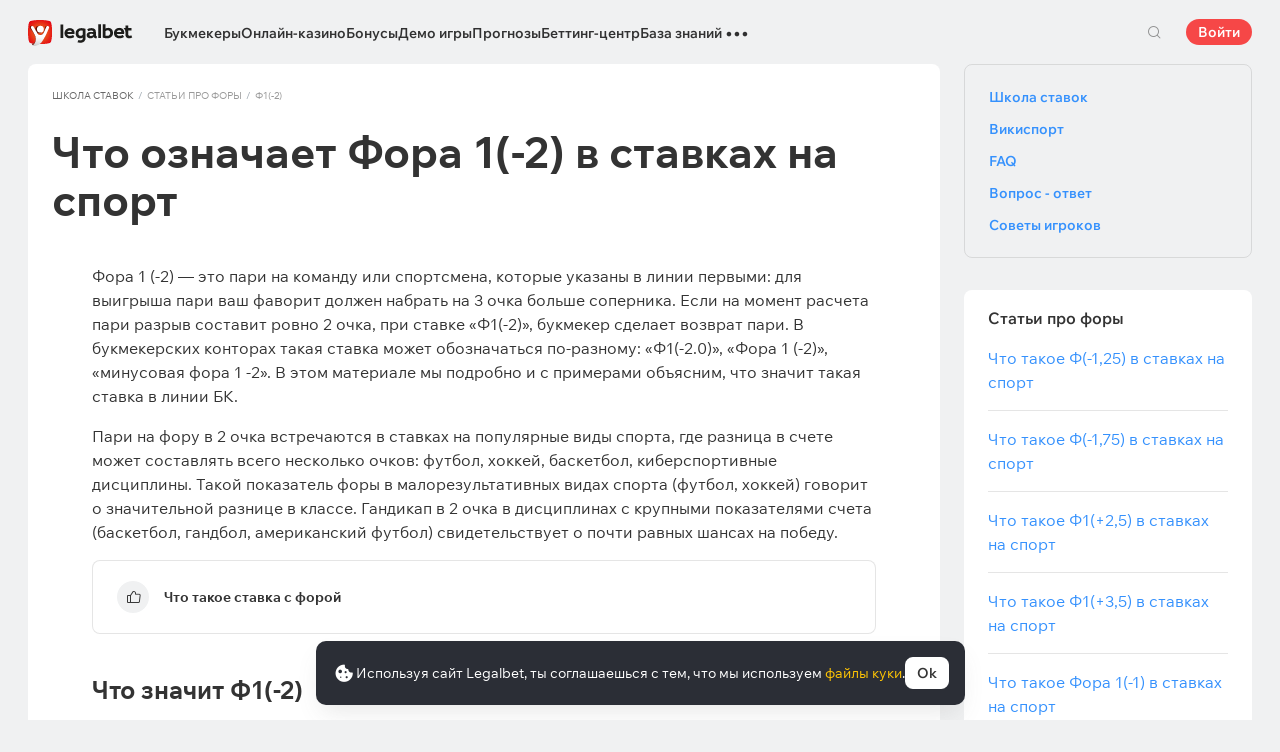

--- FILE ---
content_type: text/html; charset=UTF-8
request_url: https://cbzxy.com/ay/367251/getBulk/v2?pr=53702806&pr1=3016592260&dl=https%3A%2F%2Flegalbet.by%2Fshkola-bettinga%2Fstavka-fora-1-minus-2%2F&prr=&extid_loader=MTc2ODYzODk4MjEyMTQ3NTkyMg%3D%3D&extid_tag_loader=legalbet.by&fa=&date=2026-01-17T08%3A36%3A23.420%2B00%3A00&pd=17&pw=6&pv=8&pdw=1280&pdh=720&ylv=0.1303561&ybv=0.1303561&ytt=4947802324997&is-turbo=0&skip-token=&ad-session-id=1690091768638983424&layout-config=%7B%22win_width%22%3A1280%2C%22win_height%22%3A720%2C%22pixel_ratio%22%3A1%2C%22bandwidth%22%3A10%2C%22isInIframe%22%3Afalse%2C%22w%22%3A1280%2C%22h%22%3A0%2C%22width%22%3A1280%2C%22height%22%3A0%2C%22visible%22%3A0%2C%22fullscreenHeaderHeight%22%3A80%2C%22left%22%3A0%2C%22top%22%3A5587%2C%22req_no%22%3A0%2C%22ad_no%22%3A0%7D&pcode-version=1303561&pp=i&ps=eymy&p2=hbcu&puid1=https%3A%2F%2Flegalbet.by%2Fshkola-bettinga%2Fstavka-fora-1-minus-2%2F&slotNumber=3&bids=W10%3D&utf8=%E2%9C%93&duid=MTc2ODYzODk4MjEyMTQ3NTkyMg%3D%3D&pcode-test-ids=1387855%2C0%2C33%3B1384006%2C0%2C74%3B1457622%2C0%2C95%3B1454702%2C0%2C60%3B1454773%2C0%2C13%3B1439218%2C0%2C74%3B1447467%2C0%2C75%3B1441305%2C0%2C50%3B1465573%2C0%2C27%3B1467262%2C0%2C70%3B1353316%2C0%2C19&csrf-token=92c774879a5d8281b531f803b4f691e3f81fcb7c%3A1768638979&pcode-uid=8833341131768638979&pcode-flags-map=eJyFksFu2zAMht9F56CwY0t2clNkzhWmSh5FOzWGgcja9DKjHbBsaBHk3Ye4RVFna3Ml%2BH0iqX8veh2bSHrloAMUy6978Wcz%2FN6KpUgvCpldpJnKEjETu%2B2vnb09lnNVFkkqDt9motORn2HuAKMNfmrIklSVakJneZHL8pV2oWYTPIEnrlrUZIPnBtCAp6lrapkXiZqPlsrGcYAKImHoGa4J0GvHBkGT7YB1xW0EZONCBIbuVL19%2FDldMF%2FMCykOszMt89ctEIx2pnWagBG%2BtBCJr4AuQ8WfAvIaddMAcovu44dlInM5WmvwgNpxJNQEdc9rS5ccGm0s9RPJ3WYYvm9ufvDD%2FfB0olNy8TKkjXZlnaWerSfA7q0aNLr%2B%2BI945i6ylGUx%2BhqEla2YUJvP1tfcMJjm6mNa5cVC%2FZc2%2F9I3u%2BFd2oQKzsQukyo9Da0cQ3v4C1oL2gg%3D&pcode-icookie=PUuvlHxZe8EBzXLpLTVvcr22Nz%2B3k2Bb3y1pJcsIO4VCtXjJv1431cN3SX8gJlS2wF7FJu%2FhYAVU5y7%2FPfNR8NyUT1w%3D&disable-base64=1&top-ancestor=https%3A%2F%2Flegalbet.by&top-ancestor-undetermined=0&grab-orig-len=5120&grab=eyJncmFiX3ZlcnNpb24iOjJ9CiqjoJDkOO4A1fTCtv-w7bY6Ufe6vqB1wev6Bfb7bUW3U7fhvmETBzJtEyVWY1eJ4suy4jjRc1nQ0td1S9d2W3-DfUSQKwZMREiESFvb2I6jO183RCQiJiZmIAOZidCUJJ5cQUFJEmjIKCg9pacIKFzILttB4Iq6gSHU03dX2B34Dr5D4OK4bBfd5XeX1x14DwLjAeQ_kLA7cB8Ju7tYLscVOXBdnkPQi8gu5BWXknZEoJQHnqbLNPIAHEayQKySKKWe0pcxdpUv8wKZBw6jC8IIyS4Cilz-C-cQPgqRK3yeXijOgaM9vDjfu8DBP-D850_4aLFfhkNYu2e7mD3Ug91dmCsa98EguRwH71gtfAEQuLwXieMQOHh9BbT54T8gnoNr7MeZi9GPvd854TDuRRdOk48ad8v6CE6Og-fAOzF4ruDlw_uerysHwbGfrrvQXBwHMA7uo-I4uM83d1j8UvgvAd2BXYVH2x65y84XmI6RloKSduhU7ZMh7CqFRiwGh1EpDhUBqUahDrz-IGS-F8p9tVIRdIWSlMQLPZJAHoTyQEYUgqXQkDJSUJIpEVc5YqUXhAoNQp_I649YrlHKUqSNog_hcRNIKqIGdOGtiH25VKPyMpTkYk-pIkaYoQ2_vVBMoiHzEcW7fphfKrlSJnvxEgTX9XdY-Vr2FpQh4MQ9IuLxJgsQWWEYmFL5xwjWsMo0D06kKLAdvJ9BxJ4vfbgVSgpKTRQhOblCKSNmpHBhOfifvE9tF8uf93idklbzdHbSUJEC7RMc_bMc0-WEm3VYn-mcTw1kiw3r84TzYUOIPD5gXHpdvPFcbOS0AeLGH_b15GIhTxKsjVKCZRV26AD2Iu7RI0Ce2FdSUfvYC5h_fOSLT0dHZ8NCS_SfRrtJT7uZnoHleSvZSBQryQLGXARxoJGoSMITqCs_PRc8HFSMFN0F8YvL-6_HmAaLxE8JUtmHmprI817qwXWviXlVbqw299zAJgUisZvEtMQScypfESpIQ6oElVrhq4j7gn0bqn2RDfECv1hF4vsKcnK15DlRSYjkanH_Z_AVijCQkV10-SVyM5hJvqThwKfWSGqsUrgA-Xw4Pyyy_f874Yz64kL-gXuB_GkAysn-XIb9Vd3HejcPf18HD8UyqhNdOvALHWgk_5X_UE1aBVYYIfXFXkek9EhCsad5hOHWMynbejwvANMLpYFMpVTcQRmyk1LKSHsDFBqOLlg7urg_yd3aee710cX7fjaTGOK51H4hXDctVsqliiC8Br9PaT71-3LtgD49o43_ag7nqJW7obnuhvc0ycu5eZDcdVaidVfsE_2o_d3OPtyG1TnBY_tJ2ojiFS_xsHFdnra_q0Jff_To29c6cGbwt5bPUcA5atmMPpRXV8HmLaTrfvt5z4NgUnwa0H2NvlI70HcSO7BfIP4xn92av34x1neA-qjQCzO4y4z91zrt4R4VZ63OxF_2CFewQrG8kcp-UHcV-tK4sY3_jLb4da0-MpzEU59QggeOXrNcuCktHJaVtr8FmGZJ98PfN7yhOs5Q8kzo4-ayFtc6Pme1Lr_JkN1izdZ9Wgjr0r3iOvja1gAdzTE_SVTjicUbz7oVX77gF5hf6jUxKXhDlnucLjXfdtyFxb0Evpkn2GrhbLW2eta9erxuG3VzHlJjbDKxqn6SWLBckN-lSzeeQczCvJ0x_snX56kpPCFvCG4tQctnWzx6lq1oT5WfA5d1dT39NHvWZOPsK4d9eV_21rMdsNNRyTN-RoFpyp0IG-zf4qf4TZYXnr_5vbF-gCrbn261qXlvzEx8zEuuC_lNzgL7peXtiE3F2grvUmAYKzjH9-3wHtlWyMF7igDYUv4thi17O_Rj9fVajmLpmrspz961grXVhD1uv_LMYl90BhYspr86sbOzTvJ6ut60wExqwN9OMS7Kznx3-c9eQM2rzVu7aOYcj9e9tfTCXsY-Ks58XbTauIs8v12GGKVjt9YrEFEL8GmVM0d_LM5LTX_lnAryK1M2gYXfK78V-soFd7f1lr1W4l5lRUrypBmOE8C5pwVLEiJSkpG-lfwgz7kQn11OJPZ8-a7Whuhdq1iqKVZ0g3929c5RFZFE7EtCqa98zyjpmpDER7zbt-x_lVJyrsNemQol8e1HWuUIQtHcT_t89rr5_POfpturPhVQ0q7sAnhdEom-Cm41atoyfwT34psX5rMqdhnT-41-xYZz_hUfs_VbIVe_sXGOlonCM5YfqnAYbNvkbi_zCHfGG9dYay4Jbbmh3nq9qRPAd0Dr9whnbVzn-JtThO2A-wYruwbj_4H9oMbG2Av7Rb3PILSd_DmYFVB0MXj8cdpP5rGZ6PExk_VsF7ZRN69W--N0A7AYAUlj_Jje3uVrgYfaKOVB78Q99Kn7-6cHZQ_8_kPU195Ha0-ElXNX-hbtg0zt0Ednf3FIOD5PsCXDPRr6ztvREjQW8HKvAzxUO-2fJ0izhEXLf5KNU-vLGpCn1GibpVslY7o1q4a7t-FnC16yAsbMxtTRtCX97OEOg5dtDty-NI29GYHZ0mR9LAhrXqE9musbzl7aLmz-M3xnF8DXt31pAbRDEHPPVNDHmYjWZ-1kpLu9nY-5fJtf3poCFK9Xle84kDT2e6PG098eZbc0u35NGtTW3aJYTyrY5YjNMg7SS247dwvIXhrhjL84R1cfdYt6Dvu6E8wCx9sgg5RoTjfAQP9DgL_hxJuh9Omup9NRzf7MgvSrLdjU4ET5Ti4VcrOthz5mql96G3RUfcMVZ3PncwvuCk1QRTONgjp08J_GuZcU9gToBhqaVESzq1bKNaRB92VBuCBDlUbiE4kDRWJcZvq1xEyRAucUALuvovtoZ_N7l2c2wjKvNCq_e9kS-ViNvjhX24d9knx1Ye3iLpN0WppuJ99eeJJiDKwj_c4XkDXDbQHLQJ0_T89w-6tcVEZx9vJ4LVENWhrjJsLQYOrE7aiHdMBObKPFM5rqlNme2C0jfgw_Q9NgoW_5tYOP8Bw1zqqFXgiMabAaf-wdnZyz3nGvMLymDB0N7nV90QBnb0RkixqtgsG48YWfo7OayXs7ZU21oq14LnrrjrNfwj9N4E3DzmDQGuht-9qs909Mwsxp0E068rIFsPSt1xqqYaHT6s0JbV-tsXX8yC_CmuSZMnvf_La-0-xkEQNsM5UVT23Vyl-z5iHl8ov3hhLlPSL5GsYb6prk3ANedqcJF1rV-AzJEM7WqGUJ0-dPMVYcodXun2m-J85tQnPvO08gW_2eG8T8tUBzdfuiHd--khwwZsxeO1H7-qRApG2d-q60uteE2VOOV96taFPDyWpk0fMb1Roi2JOHXRSsiXKavUmXD_0deM1ur2TD-FWV7eDWUUkp9iS-jHS0ME2S9pfHoPpBWp4L1ImIGYJHX9iX9zC_ELC6C1AXyt8DoO_2huj3Hjk1Fiaxnoklseq7mlKUxZL5JG28ojCNN7l5vabLrKRmd5RFBWP0-kv566gtTlzUnLgwneiW56QCV0sVP3vRDrFveZsV0gEPtXIEJXYn-0KXL1BQ8HdTrjZtRwe4Vr1VPVeotqrQy3ROq7bazl1tmT6a1xmodM88-txvp8pFq0YbbVby-EJRsvMSjeHdh-BqZNvlDFTUz6txi6Wjt7hInPWufFuHV7Zai3HrR1zptWb3XEpocTvoZqf9rIFeP7gSxk2K2XUUMbVy00QSjhPj5JreCVecA81vNUz9Oj91oLtiEkd_CqTMfUY8_O5uYUreUvw8zFSLXAir7sFaGDQdpWkrlIG1FZ6dkPccHxCsKH3DEWeHBpxlRK76xnRxdpSOaVnVka3uM4GKTmSHWaPRhKhl1lBCtICcywMCkICYfgLIs7OWMgWjv3JBehcMWugCYtE8R1CnUI8A0ujk6UwSExfXrJfcSV15S-SaDFvWtJybuC2LE5VFddWjL0EpxX7S2r8JSl2cyaFTa_Xr-pl_hpUB9BkFEM6M69SFChy8NearUgL3xUetNvRrPxTFU9aJlWgm-XIwbIzra81uzS3JUm_cdCl2vjD_-lCPypoR1t32h8Gg1-4D5Zp_dtSMmxYXX3tT6oraqjnQ_Nu_9X1F8XAc5XkrxsFupdo6VmYxMPf-gpaZz7hzPNjNhHyjFVxt6rhnP6Be9XsKruV6dhawnIijImZxNj8ejJ9au-6f7lwBHb0xt3OmnOzWovWRmp9nvjzWb3GWBglR2R8JLEwX7qjtl3E7AtO7z4j5qtmzRMQpSV8fItrRf-8ctvJYSIBZl0o4FHZByd1N3QzaQiwrXB9adGsFA_DYAdWOMBPIJ5Uv6u1cW8sudzm6hGw999FwXxZECPTrMi9tRAcA2tYeo-n-htwYubqGSlq93aDASYM0pIdHXzC-iOyZVtd7T2m5BcISMt8fsusnzjTZKu_5IBhqLjSBmZRo9bm5vjHTaVl1hcYeV2nE1JA5YdVoLFM7ecvaCDctntlWMQ45sZ2i9p1Ah-ihgVRLfaGB1PggdXSxDVIiL6bJhpwQdOSj5ladsBuQ5i058HLnutvCHFEvXcfcnYf6NL_QMgo0C2pW-3YGA7XWoDNdVJrmffHoN2dSwqAQ3Bdtxzp3_pDwt6_IPfiqgFtXneELQ1-IH1iZ1GNgiEz470w44VlqN5vykKUq-FmwffN6s8EFca1LxCekOxe9DrBGzP-gYJ8tZNYWJVZUVsYl9xttUuor84w6TjHD9T_H9nWvnQGJFqnZFM797xh32j6YSlnr4dLqxXGDWZN2B6f1h0-_HNGwUdvJ9SiMS8xrpwL2EHNbT3m5t_4r_YcwXfwPY2qedlaro2RHsUdFXppF0g0Rh6VQzJSUKQFQasEmSG2cVsWHnh9nij2_XRZGW-M2QwRLrlMtwNU-G_vGA6Sme63x89zj2q7VchzCu2JzLesHRkkVhoiEIKICjeherQQJyDJTm9FImBOlYl4r-I3boobNTVAQHjG81VMMEQS3IjiPcJk_hAQH8IwPUI6idt0zN7ItWF5bzlnKZ3bjJpWppUV-2mTFcz8JhctMb7p6idTfQW2F4d7enzL1AW3FUvKXvpIPt9nhMIQon6Wj0eqRsK59rtGJqU8zYzdX&tga-with-creatives=1&banner-lang=ru
body_size: 5771
content:
{"jsonapi":{"version":"1.0","meta":{"protocol_version":"2.0"}},"meta":{"session_id":"53702806","request_id":"1"},"data":[{"id":"3016592260","type":"banner.line","attributes":{"autoExpandSessionTime":"20","backgroundColorExpand":"","backgroundColorCollapse":"","bannerId":"15484540","bodyPadding":"","campaignId":"3458749","placeId":"1306868","adLabel":false,"socialAdvertising":false,"domain":"","adTune":true,"token":"","advertiserInfo":"","countAutoExpand":"0","eventBannerClosed":"https:\/\/cbzxy.com/ay\/367251\/event?ad-session-id=1690091768638983424&adfox-version=1&dl=https%3A%2F%2Flegalbet.by%2Fshkola-bettinga%2Fstavka-fora-1-minus-2%2F&duid=1768638982121475922&hash=bc9c38240ce8963f&lts=fswibwh&p1=cwjge&p2=hbcu&p5=bhxadg&pm=bb&pr=ennmao&puid1=https%3A%2F%2Flegalbet.by%2Fshkola-bettinga%2Fstavka-fora-1-minus-2%2F&rand=jvooslm&rqs=B9rEy0eXUQEHSmtpDN49DHQRSd6Qq-Ic&sj=3rbdkcF9tRGfDNvmMjprXD6qHwCtd5Oi8xg-QvbdlM6SzmzfU-dkS3MaIt0%3D&stat-id=0&ybv=0.1303561&ylv=0.1303561&ytt=4947802324997","eventBannerExpanded":"https:\/\/cbzxy.com/ay\/367251\/event?ad-session-id=1690091768638983424&adfox-version=1&dl=https%3A%2F%2Flegalbet.by%2Fshkola-bettinga%2Fstavka-fora-1-minus-2%2F&duid=1768638982121475922&hash=3f6f51273f208528&lts=fswibwh&p1=cwjge&p2=hbcu&p5=bhxadg&pm=bc&pr=ennmao&puid1=https%3A%2F%2Flegalbet.by%2Fshkola-bettinga%2Fstavka-fora-1-minus-2%2F&rand=hdjbwrz&rqs=B9rEy0eXUQEHSmtpDN49DHQRSd6Qq-Ic&sj=3rbdkcF9tRGfDNvmMjprXD6qHwCtd5Oi8xg-QvbdlM6SzmzfU-dkS3MaIt0%3D&stat-id=0&ybv=0.1303561&ylv=0.1303561&ytt=4947802324997","eventBannerMoved":"https:\/\/cbzxy.com/ay\/367251\/event?ad-session-id=1690091768638983424&adfox-version=1&dl=https%3A%2F%2Flegalbet.by%2Fshkola-bettinga%2Fstavka-fora-1-minus-2%2F&duid=1768638982121475922&hash=ec8da233aad420c9&lts=fswibwh&p1=cwjge&p2=hbcu&p5=bhxadg&pm=bd&pr=ennmao&puid1=https%3A%2F%2Flegalbet.by%2Fshkola-bettinga%2Fstavka-fora-1-minus-2%2F&rand=cjtvcor&rqs=B9rEy0eXUQEHSmtpDN49DHQRSd6Qq-Ic&sj=3rbdkcF9tRGfDNvmMjprXD6qHwCtd5Oi8xg-QvbdlM6SzmzfU-dkS3MaIt0%3D&stat-id=0&ybv=0.1303561&ylv=0.1303561&ytt=4947802324997","functionCreativeCollapse":"collapseCreative","functionCreativeExpand":"expandCreative","functionExpand":"expandStart","functionCollapse":"expandEnd","heightAfterExpand":"80px","heightBeforeExpand":"80px","htmlEncoded":"%3C%21DOCTYPE%20html%3E%0A%3Chtml%3E%0A%0A%3Chead%3E%0A%20%20%20%20%3Cmeta%20name%3D%22GCD%22%20content%3D%22YTk3ODQ3ZWZhN2I4NzZmMzBkNTEwYjJl81ef9802679cd8a54d5ad9d500b83260%22%20%2F%3E%0A%20%20%20%20%3Cmeta%20charset%3D%22utf-8%22%3E%0A%20%20%20%20%3Ctitle%3ETemplate%20for%20adfox%3C%2Ftitle%3E%0A%20%20%20%20%3Cmeta%20name%3D%22generator%22%20content%3D%22Google%20Web%20Designer%201.6.4.1010%22%3E%0A%20%20%20%20%3Cmeta%20data-template-name%3D%22gwd-ADFOXExp%22%3E%0A%20%20%20%20%3Cmeta%20name%3D%22template%22%20content%3D%22Expandable%203.0.0%22%3E%0A%20%20%20%20%3Cmeta%20name%3D%22viewport%22%20content%3D%22width%3Ddevice-width%2C%20initial-scale%3D1.0%22%3E%0A%20%20%20%20%3Clink%20href%3D%22%2F%2Fcbzxy.com\/ay%2F251218%2Fxofda%2F3458749%2F15484540%2Fgwdpage_style.css%22%20rel%3D%22stylesheet%22%20data-version%3D%228%22%20data-exports-type%3D%22gwd-page%22%3E%0A%20%20%20%20%3Clink%20href%3D%22%2F%2Fcbzxy.com\/ay%2F251218%2Fxofda%2F3458749%2F15484540%2Fgwdpagedeck_style.css%22%20rel%3D%22stylesheet%22%20data-version%3D%228%22%20data-exports-type%3D%22gwd-pagedeck%22%3E%0A%20%20%20%20%3Clink%20href%3D%22%2F%2Fcbzxy.com\/ay%2F251218%2Fxofda%2F3458749%2F15484540%2Fgwdimage_style.css%22%20rel%3D%22stylesheet%22%20data-version%3D%229%22%20data-exports-type%3D%22gwd-image%22%3E%0A%20%20%20%20%3Clink%20href%3D%22%2F%2Fcbzxy.com\/ay%2F251218%2Fxofda%2F3458749%2F15484540%2Fgwdtaparea_style.css%22%20rel%3D%22stylesheet%22%20data-version%3D%224%22%20data-exports-type%3D%22gwd-taparea%22%3E%0A%20%20%20%20%3Cstyle%20type%3D%22text%2Fcss%22%20id%3D%22gwd-lightbox-style%22%3E%0A%20%20%20%20%20%20%20%20.gwd-lightbox%20%7B%0A%20%20%20%20%20%20%20%20%20%20%20%20overflow%3A%20hidden%3B%0A%20%20%20%20%20%20%20%20%7D%0A%20%20%20%20%3C%2Fstyle%3E%0A%20%20%20%20%3Cstyle%20type%3D%22text%2Fcss%22%20id%3D%22gwd-text-style%22%3E%0A%20%20%20%20%20%20%20%20p%20%7B%0A%20%20%20%20%20%20%20%20%20%20%20%20margin%3A%200px%3B%0A%20%20%20%20%20%20%20%20%7D%0A%20%20%20%20%20%20%20%20%0A%20%20%20%20%20%20%20%20h1%20%7B%0A%20%20%20%20%20%20%20%20%20%20%20%20margin%3A%200px%3B%0A%20%20%20%20%20%20%20%20%7D%0A%20%20%20%20%20%20%20%20%0A%20%20%20%20%20%20%20%20h2%20%7B%0A%20%20%20%20%20%20%20%20%20%20%20%20margin%3A%200px%3B%0A%20%20%20%20%20%20%20%20%7D%0A%20%20%20%20%20%20%20%20%0A%20%20%20%20%20%20%20%20h3%20%7B%0A%20%20%20%20%20%20%20%20%20%20%20%20margin%3A%200px%3B%0A%20%20%20%20%20%20%20%20%7D%0A%20%20%20%20%3C%2Fstyle%3E%0A%20%20%20%20%3Cstyle%20type%3D%22text%2Fcss%22%3E%0A%20%20%20%20%20%20%20%20html%2C%0A%20%20%20%20%20%20%20%20body%20%7B%0A%20%20%20%20%20%20%20%20%20%20%20%20width%3A%20100%25%3B%0A%20%20%20%20%20%20%20%20%20%20%20%20height%3A%20100%25%3B%0A%20%20%20%20%20%20%20%20%20%20%20%20margin%3A%200px%3B%0A%20%20%20%20%20%20%20%20%7D%0A%20%20%20%20%20%20%20%20%0A%20%20%20%20%20%20%20%20.gwd-page-container%20%7B%0A%20%20%20%20%20%20%20%20%20%20%20%20position%3A%20relative%3B%0A%20%20%20%20%20%20%20%20%20%20%20%20width%3A%20100%25%3B%0A%20%20%20%20%20%20%20%20%20%20%20%20height%3A%20100%25%3B%0A%20%20%20%20%20%20%20%20%7D%0A%20%20%20%20%20%20%20%20%0A%20%20%20%20%20%20%20%20.gwd-page-content%20%7B%0A%20%20%20%20%20%20%20%20%20%20%20%20transform%3A%20matrix3d%281%2C%200%2C%200%2C%200%2C%200%2C%201%2C%200%2C%200%2C%200%2C%200%2C%201%2C%200%2C%200%2C%200%2C%200%2C%201%29%3B%0A%20%20%20%20%20%20%20%20%20%20%20%20-webkit-transform%3A%20matrix3d%281%2C%200%2C%200%2C%200%2C%200%2C%201%2C%200%2C%200%2C%200%2C%200%2C%201%2C%200%2C%200%2C%200%2C%200%2C%201%29%3B%0A%20%20%20%20%20%20%20%20%20%20%20%20-moz-transform%3A%20matrix3d%281%2C%200%2C%200%2C%200%2C%200%2C%201%2C%200%2C%200%2C%200%2C%200%2C%201%2C%200%2C%200%2C%200%2C%200%2C%201%29%3B%0A%20%20%20%20%20%20%20%20%20%20%20%20perspective%3A%201400px%3B%0A%20%20%20%20%20%20%20%20%20%20%20%20-webkit-perspective%3A%201400px%3B%0A%20%20%20%20%20%20%20%20%20%20%20%20-moz-perspective%3A%201400px%3B%0A%20%20%20%20%20%20%20%20%20%20%20%20transform-style%3A%20preserve-3d%3B%0A%20%20%20%20%20%20%20%20%20%20%20%20-webkit-transform-style%3A%20preserve-3d%3B%0A%20%20%20%20%20%20%20%20%20%20%20%20-moz-transform-style%3A%20preserve-3d%3B%0A%20%20%20%20%20%20%20%20%20%20%20%20position%3A%20absolute%3B%0A%20%20%20%20%20%20%20%20%20%20%20%20background-color%3A%20transparent%3B%0A%20%20%20%20%20%20%20%20%7D%0A%20%20%20%20%20%20%20%20%0A%20%20%20%20%20%20%20%20.gwd-page-wrapper%20%7B%0A%20%20%20%20%20%20%20%20%20%20%20%20position%3A%20absolute%3B%0A%20%20%20%20%20%20%20%20%20%20%20%20transform%3A%20translateZ%280px%29%3B%0A%20%20%20%20%20%20%20%20%20%20%20%20-webkit-transform%3A%20translateZ%280px%29%3B%0A%20%20%20%20%20%20%20%20%20%20%20%20-moz-transform%3A%20translateZ%280px%29%3B%0A%20%20%20%20%20%20%20%20%20%20%20%20background-color%3A%20transparent%3B%0A%20%20%20%20%20%20%20%20%7D%0A%20%20%20%20%20%20%20%20%0A%20%20%20%20%20%20%20%20.page1-content%20%7B%0A%20%20%20%20%20%20%20%20%20%20%20%20width%3A%20550px%3B%0A%20%20%20%20%20%20%20%20%20%20%20%20height%3A%20400px%3B%0A%20%20%20%20%20%20%20%20%7D%0A%20%20%20%20%20%20%20%20%0A%20%20%20%20%20%20%20%20.gwd-div-1jj0%20%7B%0A%20%20%20%20%20%20%20%20%20%20%20%20width%3A%20100%25%3B%0A%20%20%20%20%20%20%20%20%20%20%20%20height%3A%2090px%3B%0A%20%20%20%20%20%20%20%20%7D%0A%20%20%20%20%20%20%20%20%0A%20%20%20%20%20%20%20%20.gwd-div-1w5z%20%7B%0A%20%20%20%20%20%20%20%20%20%20%20%20width%3A%20100%25%3B%0A%20%20%20%20%20%20%20%20%20%20%20%20height%3A%2090px%3B%0A%20%20%20%20%20%20%20%20%7D%0A%20%20%20%20%20%20%20%20%0A%20%20%20%20%20%20%20%20.gwd-img-syah%20%7B%0A%20%20%20%20%20%20%20%20%20%20%20%20position%3A%20absolute%3B%0A%20%20%20%20%20%20%20%20%20%20%20%20width%3A%2066px%3B%0A%20%20%20%20%20%20%20%20%20%20%20%20height%3A%2079px%3B%0A%20%20%20%20%20%20%20%20%20%20%20%20transform-origin%3A%2033.164px%2039.5288px%200px%3B%0A%20%20%20%20%20%20%20%20%20%20%20%20-webkit-transform-origin%3A%2033.164px%2039.5288px%200px%3B%0A%20%20%20%20%20%20%20%20%20%20%20%20-moz-transform-origin%3A%2033.164px%2039.5288px%200px%3B%0A%20%20%20%20%20%20%20%20%20%20%20%20top%3A%206px%3B%0A%20%20%20%20%20%20%20%20%20%20%20%20left%3A%200%25%3B%0A%20%20%20%20%20%20%20%20%7D%0A%20%20%20%20%20%20%20%20%0A%20%20%20%20%20%20%20%20%40keyframes%20gwd-gen-1hl9gwdanimation_gwd-keyframes%20%7B%0A%20%20%20%20%20%20%20%20%20%20%20%200%25%20%7B%0A%20%20%20%20%20%20%20%20%20%20%20%20%20%20%20%20transform%3A%20translate3d%280px%2C%200px%2C%200px%29%3B%0A%20%20%20%20%20%20%20%20%20%20%20%20%20%20%20%20-webkit-transform%3A%20translate3d%280px%2C%200px%2C%200px%29%3B%0A%20%20%20%20%20%20%20%20%20%20%20%20%20%20%20%20-moz-transform%3A%20translate3d%280px%2C%200px%2C%200px%29%3B%0A%20%20%20%20%20%20%20%20%20%20%20%20%20%20%20%20left%3A%200%25%3B%0A%20%20%20%20%20%20%20%20%20%20%20%20%20%20%20%20animation-timing-function%3A%20linear%3B%0A%20%20%20%20%20%20%20%20%20%20%20%20%20%20%20%20-webkit-animation-timing-function%3A%20linear%3B%0A%20%20%20%20%20%20%20%20%20%20%20%20%20%20%20%20-moz-animation-timing-function%3A%20linear%3B%0A%20%20%20%20%20%20%20%20%20%20%20%20%7D%0A%20%20%20%20%20%20%20%20%20%20%20%2050%25%20%7B%0A%20%20%20%20%20%20%20%20%20%20%20%20%20%20%20%20transform%3A%20translate3d%28-66px%2C%20-1px%2C%200px%29%3B%0A%20%20%20%20%20%20%20%20%20%20%20%20%20%20%20%20-webkit-transform%3A%20translate3d%28-66px%2C%20-1px%2C%200px%29%3B%0A%20%20%20%20%20%20%20%20%20%20%20%20%20%20%20%20-moz-transform%3A%20translate3d%28-66px%2C%20-1px%2C%200px%29%3B%0A%20%20%20%20%20%20%20%20%20%20%20%20%20%20%20%20left%3A%20100%25%3B%0A%20%20%20%20%20%20%20%20%20%20%20%20%20%20%20%20animation-timing-function%3A%20linear%3B%0A%20%20%20%20%20%20%20%20%20%20%20%20%20%20%20%20-webkit-animation-timing-function%3A%20linear%3B%0A%20%20%20%20%20%20%20%20%20%20%20%20%20%20%20%20-moz-animation-timing-function%3A%20linear%3B%0A%20%20%20%20%20%20%20%20%20%20%20%20%7D%0A%20%20%20%20%20%20%20%20%20%20%20%20100%25%20%7B%0A%20%20%20%20%20%20%20%20%20%20%20%20%20%20%20%20transform%3A%20translate3d%280px%2C%200px%2C%200px%29%3B%0A%20%20%20%20%20%20%20%20%20%20%20%20%20%20%20%20-webkit-transform%3A%20translate3d%280px%2C%200px%2C%200px%29%3B%0A%20%20%20%20%20%20%20%20%20%20%20%20%20%20%20%20-moz-transform%3A%20translate3d%280px%2C%200px%2C%200px%29%3B%0A%20%20%20%20%20%20%20%20%20%20%20%20%20%20%20%20left%3A%200%25%3B%0A%20%20%20%20%20%20%20%20%20%20%20%20%20%20%20%20animation-timing-function%3A%20linear%3B%0A%20%20%20%20%20%20%20%20%20%20%20%20%20%20%20%20-webkit-animation-timing-function%3A%20linear%3B%0A%20%20%20%20%20%20%20%20%20%20%20%20%20%20%20%20-moz-animation-timing-function%3A%20linear%3B%0A%20%20%20%20%20%20%20%20%20%20%20%20%7D%0A%20%20%20%20%20%20%20%20%7D%0A%20%20%20%20%20%20%20%20%0A%20%20%20%20%20%20%20%20%40-webkit-keyframes%20gwd-gen-1hl9gwdanimation_gwd-keyframes%20%7B%0A%20%20%20%20%20%20%20%20%20%20%20%200%25%20%7B%0A%20%20%20%20%20%20%20%20%20%20%20%20%20%20%20%20-webkit-transform%3A%20translate3d%280px%2C%200px%2C%200px%29%3B%0A%20%20%20%20%20%20%20%20%20%20%20%20%20%20%20%20left%3A%200%25%3B%0A%20%20%20%20%20%20%20%20%20%20%20%20%20%20%20%20-webkit-animation-timing-function%3A%20linear%3B%0A%20%20%20%20%20%20%20%20%20%20%20%20%7D%0A%20%20%20%20%20%20%20%20%20%20%20%2050%25%20%7B%0A%20%20%20%20%20%20%20%20%20%20%20%20%20%20%20%20-webkit-transform%3A%20translate3d%28-66px%2C%20-1px%2C%200px%29%3B%0A%20%20%20%20%20%20%20%20%20%20%20%20%20%20%20%20left%3A%20100%25%3B%0A%20%20%20%20%20%20%20%20%20%20%20%20%20%20%20%20-webkit-animation-timing-function%3A%20linear%3B%0A%20%20%20%20%20%20%20%20%20%20%20%20%7D%0A%20%20%20%20%20%20%20%20%20%20%20%20100%25%20%7B%0A%20%20%20%20%20%20%20%20%20%20%20%20%20%20%20%20-webkit-transform%3A%20translate3d%280px%2C%200px%2C%200px%29%3B%0A%20%20%20%20%20%20%20%20%20%20%20%20%20%20%20%20left%3A%200%25%3B%0A%20%20%20%20%20%20%20%20%20%20%20%20%20%20%20%20-webkit-animation-timing-function%3A%20linear%3B%0A%20%20%20%20%20%20%20%20%20%20%20%20%7D%0A%20%20%20%20%20%20%20%20%7D%0A%20%20%20%20%20%20%20%20%0A%20%20%20%20%20%20%20%20%40-moz-keyframes%20gwd-gen-1hl9gwdanimation_gwd-keyframes%20%7B%0A%20%20%20%20%20%20%20%20%20%20%20%200%25%20%7B%0A%20%20%20%20%20%20%20%20%20%20%20%20%20%20%20%20-moz-transform%3A%20translate3d%280px%2C%200px%2C%200px%29%3B%0A%20%20%20%20%20%20%20%20%20%20%20%20%20%20%20%20left%3A%200%25%3B%0A%20%20%20%20%20%20%20%20%20%20%20%20%20%20%20%20-moz-animation-timing-function%3A%20linear%3B%0A%20%20%20%20%20%20%20%20%20%20%20%20%7D%0A%20%20%20%20%20%20%20%20%20%20%20%2050%25%20%7B%0A%20%20%20%20%20%20%20%20%20%20%20%20%20%20%20%20-moz-transform%3A%20translate3d%28-66px%2C%20-1px%2C%200px%29%3B%0A%20%20%20%20%20%20%20%20%20%20%20%20%20%20%20%20left%3A%20100%25%3B%0A%20%20%20%20%20%20%20%20%20%20%20%20%20%20%20%20-moz-animation-timing-function%3A%20linear%3B%0A%20%20%20%20%20%20%20%20%20%20%20%20%7D%0A%20%20%20%20%20%20%20%20%20%20%20%20100%25%20%7B%0A%20%20%20%20%20%20%20%20%20%20%20%20%20%20%20%20-moz-transform%3A%20translate3d%280px%2C%200px%2C%200px%29%3B%0A%20%20%20%20%20%20%20%20%20%20%20%20%20%20%20%20left%3A%200%25%3B%0A%20%20%20%20%20%20%20%20%20%20%20%20%20%20%20%20-moz-animation-timing-function%3A%20linear%3B%0A%20%20%20%20%20%20%20%20%20%20%20%20%7D%0A%20%20%20%20%20%20%20%20%7D%0A%20%20%20%20%20%20%20%20%0A%20%20%20%20%20%20%20%20%23page1.gwd-play-animation%20.gwd-gen-1hl9gwdanimation%20%7B%0A%20%20%20%20%20%20%20%20%20%20%20%20animation%3A%20gwd-gen-1hl9gwdanimation_gwd-keyframes%2010s%20linear%200s%20infinite%20normal%20forwards%3B%0A%20%20%20%20%20%20%20%20%20%20%20%20-webkit-animation%3A%20gwd-gen-1hl9gwdanimation_gwd-keyframes%2010s%20linear%200s%20infinite%20normal%20forwards%3B%0A%20%20%20%20%20%20%20%20%20%20%20%20-moz-animation%3A%20gwd-gen-1hl9gwdanimation_gwd-keyframes%2010s%20linear%200s%20infinite%20normal%20forwards%3B%0A%20%20%20%20%20%20%20%20%7D%0A%20%20%20%20%20%20%20%20%0A%20%20%20%20%20%20%20%20.gwd-img-bn4i%20%7B%0A%20%20%20%20%20%20%20%20%20%20%20%20position%3A%20absolute%3B%0A%20%20%20%20%20%20%20%20%20%20%20%20height%3A%2090px%3B%0A%20%20%20%20%20%20%20%20%20%20%20%20top%3A%200px%3B%0A%20%20%20%20%20%20%20%20%20%20%20%20left%3A%200px%3B%0A%20%20%20%20%20%20%20%20%20%20%20%20width%3A%20100%25%3B%0A%20%20%20%20%20%20%20%20%7D%0A%20%20%20%20%20%20%20%20%0A%20%20%20%20%20%20%20%20.gwd-taparea-1pg4%20%7B%0A%20%20%20%20%20%20%20%20%20%20%20%20position%3A%20absolute%3B%0A%20%20%20%20%20%20%20%20%20%20%20%20left%3A%200px%3B%0A%20%20%20%20%20%20%20%20%20%20%20%20height%3A%2090px%3B%0A%20%20%20%20%20%20%20%20%20%20%20%20width%3A%20100%25%3B%0A%20%20%20%20%20%20%20%20%20%20%20%20top%3A%200px%3B%0A%20%20%20%20%20%20%20%20%7D%0A%20%20%20%20%20%20%20%20%0A%20%20%20%20%20%20%20%20%40media%20%28orientation%3A%20landscape%29%20%7B%0A%20%20%20%20%20%20%20%20%20%20%20%20.gwd-div-1w5z%20%7B%0A%20%20%20%20%20%20%20%20%20%20%20%20%20%20%20%20background-image%3A%20none%3B%0A%20%20%20%20%20%20%20%20%20%20%20%20%7D%0A%20%20%20%20%20%20%20%20%7D%0A%20%20%20%20%20%20%20%20%0A%20%20%20%20%20%20%20%20%40media%20%28orientation%3A%20portrait%29%20%7B%7D%0A%20%20%20%20%3C%2Fstyle%3E%0A%20%20%20%20%3Cscript%20data-source%3D%22%2F%2Fcbzxy.com\/ay%2F251218%2Fxofda%2F3458749%2F15484540%2Fgoogbase_min.js%22%20data-version%3D%223%22%20data-exports-type%3D%22googbase%22%20src%3D%22%2F%2Fcbzxy.com\/ay%2F251218%2Fxofda%2F3458749%2F15484540%2Fgoogbase_min.js%22%3E%3C%2Fscript%3E%0A%20%20%20%20%3Cscript%20data-source%3D%22%2F%2Fcbzxy.com\/ay%2F251218%2Fxofda%2F3458749%2F15484540%2Fgwd_webcomponents_min.js%22%20data-version%3D%225%22%20data-exports-type%3D%22gwd_webcomponents%22%20src%3D%22%2F%2Fcbzxy.com\/ay%2F251218%2Fxofda%2F3458749%2F15484540%2Fgwd_webcomponents_min.js%22%3E%3C%2Fscript%3E%0A%20%20%20%20%3Cscript%20data-source%3D%22%2F%2Fcbzxy.com\/ay%2F251218%2Fxofda%2F3458749%2F15484540%2Fgwdpage_min.js%22%20data-version%3D%228%22%20data-exports-type%3D%22gwd-page%22%20src%3D%22%2F%2Fcbzxy.com\/ay%2F251218%2Fxofda%2F3458749%2F15484540%2Fgwdpage_min.js%22%3E%3C%2Fscript%3E%0A%20%20%20%20%3Cscript%20data-source%3D%22%2F%2Fcbzxy.com\/ay%2F251218%2Fxofda%2F3458749%2F15484540%2Fgwdpagedeck_min.js%22%20data-version%3D%228%22%20data-exports-type%3D%22gwd-pagedeck%22%20src%3D%22%2F%2Fcbzxy.com\/ay%2F251218%2Fxofda%2F3458749%2F15484540%2Fgwdpagedeck_min.js%22%3E%3C%2Fscript%3E%0A%20%20%20%20%3Cscript%20type%3D%22text%2Fjavascript%22%20src%3D%22%2F%2Fcbzxy.com\/ay%2Ffiles%2Fahtml5.js%22%3E%3C%2Fscript%3E%0A%20%20%20%20%3Cscript%20type%3D%22text%2Fjavascript%22%3E%0A%20%20%20%20%20%20%20%20var%20flashVars%20%3D%20%7B%0A%20%20%20%20%20%20%20%20%20%20%20%20reference%3A%20%22https%3A%2F%2Fcbzxy.com%2Fay%2F367251%2FgoLink%3Fad-session-id%3D1690091768638983424%26adfox-version%3D1%26duid%3D1768638982121475922%26hash%3Da97057b118ec2f96%26p1%3Dcwjge%26p2%3Dhbcu%26p5%3Dbhxadg%26pr%3Dennmao%26puid1%3Dhttps%253A%252F%252Flegalbet.by%252Fshkola-bettinga%252Fstavka-fora-1-minus-2%252F%26rand%3Dedxzzyi%26rqs%3DB9rEy0eXUQEHSmtpDN49DHQRSd6Qq-Ic%26sj%3D3rbdkcF9tRGfDNvmMjprXD6qHwCtd5Oi8xg-QvbdlM6SzmzfU-dkS3MaIt0%253D%26ybv%3D0.1303561%26ylv%3D0.1303561%26ytt%3D4947802324997%22%2C%0A%20%20%20%20%20%20%20%20%20%20%20%20link%3A%20%22https%3A%2F%2Flegalbet.by%2Fgo%2Fbetera%2F%3Flabel%3Dcatfish_7%26id%3D230544%22%2C%0A%20%20%20%20%20%20%20%20%20%20%20%20target%3A%20%22_blank%22%2C%0A%20%20%20%20%20%20%20%20%20%20%20%20rnd%3A%20parseInt%28%223016592260%22%29%20%7C%7C%20parseInt%28%22670266816%22%29%2C%0A%20%20%20%20%20%20%20%20%20%20%20%20events%3A%20%5B%0A%20%20%20%20%20%20%20%20%20%20%20%20%20%20%20%20%22%22%2C%0A%20%20%20%20%20%20%20%20%20%20%20%20%20%20%20%20%22https%3A%2F%2Fcbzxy.com%2Fay%2F367251%2Fevent%3Fad-session-id%3D1690091768638983424%26adfox-version%3D1%26dl%3Dhttps%253A%252F%252Flegalbet.by%252Fshkola-bettinga%252Fstavka-fora-1-minus-2%252F%26duid%3D1768638982121475922%26hash%3D4028fb2953f25e4c%26lts%3Dfswibwh%26p1%3Dcwjge%26p2%3Dhbcu%26p5%3Dbhxadg%26pm%3Db%26pr%3Dennmao%26puid1%3Dhttps%253A%252F%252Flegalbet.by%252Fshkola-bettinga%252Fstavka-fora-1-minus-2%252F%26rand%3Djvmwxzv%26rqs%3DB9rEy0eXUQEHSmtpDN49DHQRSd6Qq-Ic%26sj%3D3rbdkcF9tRGfDNvmMjprXD6qHwCtd5Oi8xg-QvbdlM6SzmzfU-dkS3MaIt0%253D%26stat-id%3D0%26ybv%3D0.1303561%26ylv%3D0.1303561%26ytt%3D4947802324997%22%2C%0A%20%20%20%20%20%20%20%20%20%20%20%20%20%20%20%20%22https%3A%2F%2Fcbzxy.com%2Fay%2F367251%2Fevent%3Fad-session-id%3D1690091768638983424%26adfox-version%3D1%26dl%3Dhttps%253A%252F%252Flegalbet.by%252Fshkola-bettinga%252Fstavka-fora-1-minus-2%252F%26duid%3D1768638982121475922%26hash%3Dbf90f0fa0671541d%26lts%3Dfswibwh%26p1%3Dcwjge%26p2%3Dhbcu%26p5%3Dbhxadg%26pm%3Dc%26pr%3Dennmao%26puid1%3Dhttps%253A%252F%252Flegalbet.by%252Fshkola-bettinga%252Fstavka-fora-1-minus-2%252F%26rand%3Dmsparuu%26rqs%3DB9rEy0eXUQEHSmtpDN49DHQRSd6Qq-Ic%26sj%3D3rbdkcF9tRGfDNvmMjprXD6qHwCtd5Oi8xg-QvbdlM6SzmzfU-dkS3MaIt0%253D%26stat-id%3D0%26ybv%3D0.1303561%26ylv%3D0.1303561%26ytt%3D4947802324997%22%2C%0A%20%20%20%20%20%20%20%20%20%20%20%20%20%20%20%20%22https%3A%2F%2Fcbzxy.com%2Fay%2F367251%2Fevent%3Fad-session-id%3D1690091768638983424%26adfox-version%3D1%26dl%3Dhttps%253A%252F%252Flegalbet.by%252Fshkola-bettinga%252Fstavka-fora-1-minus-2%252F%26duid%3D1768638982121475922%26hash%3Db1c2454fcfb850d0%26lts%3Dfswibwh%26p1%3Dcwjge%26p2%3Dhbcu%26p5%3Dbhxadg%26pm%3Dd%26pr%3Dennmao%26puid1%3Dhttps%253A%252F%252Flegalbet.by%252Fshkola-bettinga%252Fstavka-fora-1-minus-2%252F%26rand%3Djapevoi%26rqs%3DB9rEy0eXUQEHSmtpDN49DHQRSd6Qq-Ic%26sj%3D3rbdkcF9tRGfDNvmMjprXD6qHwCtd5Oi8xg-QvbdlM6SzmzfU-dkS3MaIt0%253D%26stat-id%3D0%26ybv%3D0.1303561%26ylv%3D0.1303561%26ytt%3D4947802324997%22%2C%0A%20%20%20%20%20%20%20%20%20%20%20%20%20%20%20%20%22https%3A%2F%2Fcbzxy.com%2Fay%2F367251%2Fevent%3Fad-session-id%3D1690091768638983424%26adfox-version%3D1%26dl%3Dhttps%253A%252F%252Flegalbet.by%252Fshkola-bettinga%252Fstavka-fora-1-minus-2%252F%26duid%3D1768638982121475922%26hash%3D8f527554e1e78605%26lts%3Dfswibwh%26p1%3Dcwjge%26p2%3Dhbcu%26p5%3Dbhxadg%26pm%3De%26pr%3Dennmao%26puid1%3Dhttps%253A%252F%252Flegalbet.by%252Fshkola-bettinga%252Fstavka-fora-1-minus-2%252F%26rand%3Dmzoqxf%26rqs%3DB9rEy0eXUQEHSmtpDN49DHQRSd6Qq-Ic%26sj%3D3rbdkcF9tRGfDNvmMjprXD6qHwCtd5Oi8xg-QvbdlM6SzmzfU-dkS3MaIt0%253D%26stat-id%3D0%26ybv%3D0.1303561%26ylv%3D0.1303561%26ytt%3D4947802324997%22%2C%0A%20%20%20%20%20%20%20%20%20%20%20%20%20%20%20%20%22https%3A%2F%2Fcbzxy.com%2Fay%2F367251%2Fevent%3Fad-session-id%3D1690091768638983424%26adfox-version%3D1%26dl%3Dhttps%253A%252F%252Flegalbet.by%252Fshkola-bettinga%252Fstavka-fora-1-minus-2%252F%26duid%3D1768638982121475922%26hash%3Dff07516d1b086871%26lts%3Dfswibwh%26p1%3Dcwjge%26p2%3Dhbcu%26p5%3Dbhxadg%26pm%3Df%26pr%3Dennmao%26puid1%3Dhttps%253A%252F%252Flegalbet.by%252Fshkola-bettinga%252Fstavka-fora-1-minus-2%252F%26rand%3Djpwvigr%26rqs%3DB9rEy0eXUQEHSmtpDN49DHQRSd6Qq-Ic%26sj%3D3rbdkcF9tRGfDNvmMjprXD6qHwCtd5Oi8xg-QvbdlM6SzmzfU-dkS3MaIt0%253D%26stat-id%3D0%26ybv%3D0.1303561%26ylv%3D0.1303561%26ytt%3D4947802324997%22%2C%0A%20%20%20%20%20%20%20%20%20%20%20%20%20%20%20%20%22https%3A%2F%2Fcbzxy.com%2Fay%2F367251%2Fevent%3Fad-session-id%3D1690091768638983424%26adfox-version%3D1%26dl%3Dhttps%253A%252F%252Flegalbet.by%252Fshkola-bettinga%252Fstavka-fora-1-minus-2%252F%26duid%3D1768638982121475922%26hash%3D48367b72cef3db14%26lts%3Dfswibwh%26p1%3Dcwjge%26p2%3Dhbcu%26p5%3Dbhxadg%26pm%3Dg%26pr%3Dennmao%26puid1%3Dhttps%253A%252F%252Flegalbet.by%252Fshkola-bettinga%252Fstavka-fora-1-minus-2%252F%26rand%3Dfwprkmj%26rqs%3DB9rEy0eXUQEHSmtpDN49DHQRSd6Qq-Ic%26sj%3D3rbdkcF9tRGfDNvmMjprXD6qHwCtd5Oi8xg-QvbdlM6SzmzfU-dkS3MaIt0%253D%26stat-id%3D0%26ybv%3D0.1303561%26ylv%3D0.1303561%26ytt%3D4947802324997%22%2C%0A%20%20%20%20%20%20%20%20%20%20%20%20%20%20%20%20%22https%3A%2F%2Fcbzxy.com%2Fay%2F367251%2Fevent%3Fad-session-id%3D1690091768638983424%26adfox-version%3D1%26dl%3Dhttps%253A%252F%252Flegalbet.by%252Fshkola-bettinga%252Fstavka-fora-1-minus-2%252F%26duid%3D1768638982121475922%26hash%3D1f0358c44d5154b0%26lts%3Dfswibwh%26p1%3Dcwjge%26p2%3Dhbcu%26p5%3Dbhxadg%26pm%3Dh%26pr%3Dennmao%26puid1%3Dhttps%253A%252F%252Flegalbet.by%252Fshkola-bettinga%252Fstavka-fora-1-minus-2%252F%26rand%3Ddnvbsnt%26rqs%3DB9rEy0eXUQEHSmtpDN49DHQRSd6Qq-Ic%26sj%3D3rbdkcF9tRGfDNvmMjprXD6qHwCtd5Oi8xg-QvbdlM6SzmzfU-dkS3MaIt0%253D%26stat-id%3D0%26ybv%3D0.1303561%26ylv%3D0.1303561%26ytt%3D4947802324997%22%2C%0A%20%20%20%20%20%20%20%20%20%20%20%20%20%20%20%20%22https%3A%2F%2Fcbzxy.com%2Fay%2F367251%2Fevent%3Fad-session-id%3D1690091768638983424%26adfox-version%3D1%26dl%3Dhttps%253A%252F%252Flegalbet.by%252Fshkola-bettinga%252Fstavka-fora-1-minus-2%252F%26duid%3D1768638982121475922%26hash%3D6fadb7395f37a69a%26lts%3Dfswibwh%26p1%3Dcwjge%26p2%3Dhbcu%26p5%3Dbhxadg%26pm%3Di%26pr%3Dennmao%26puid1%3Dhttps%253A%252F%252Flegalbet.by%252Fshkola-bettinga%252Fstavka-fora-1-minus-2%252F%26rand%3Ddwcermr%26rqs%3DB9rEy0eXUQEHSmtpDN49DHQRSd6Qq-Ic%26sj%3D3rbdkcF9tRGfDNvmMjprXD6qHwCtd5Oi8xg-QvbdlM6SzmzfU-dkS3MaIt0%253D%26stat-id%3D0%26ybv%3D0.1303561%26ylv%3D0.1303561%26ytt%3D4947802324997%22%2C%0A%20%20%20%20%20%20%20%20%20%20%20%20%20%20%20%20%22https%3A%2F%2Fcbzxy.com%2Fay%2F367251%2Fevent%3Fad-session-id%3D1690091768638983424%26adfox-version%3D1%26dl%3Dhttps%253A%252F%252Flegalbet.by%252Fshkola-bettinga%252Fstavka-fora-1-minus-2%252F%26duid%3D1768638982121475922%26hash%3D15e95ede05719073%26lts%3Dfswibwh%26p1%3Dcwjge%26p2%3Dhbcu%26p5%3Dbhxadg%26pm%3Dj%26pr%3Dennmao%26puid1%3Dhttps%253A%252F%252Flegalbet.by%252Fshkola-bettinga%252Fstavka-fora-1-minus-2%252F%26rand%3Dggumjqp%26rqs%3DB9rEy0eXUQEHSmtpDN49DHQRSd6Qq-Ic%26sj%3D3rbdkcF9tRGfDNvmMjprXD6qHwCtd5Oi8xg-QvbdlM6SzmzfU-dkS3MaIt0%253D%26stat-id%3D0%26ybv%3D0.1303561%26ylv%3D0.1303561%26ytt%3D4947802324997%22%2C%0A%20%20%20%20%20%20%20%20%20%20%20%20%20%20%20%20%22https%3A%2F%2Fcbzxy.com%2Fay%2F367251%2Fevent%3Fad-session-id%3D1690091768638983424%26adfox-version%3D1%26dl%3Dhttps%253A%252F%252Flegalbet.by%252Fshkola-bettinga%252Fstavka-fora-1-minus-2%252F%26duid%3D1768638982121475922%26hash%3D8ddbcaf7870b166b%26lts%3Dfswibwh%26p1%3Dcwjge%26p2%3Dhbcu%26p5%3Dbhxadg%26pm%3Dk%26pr%3Dennmao%26puid1%3Dhttps%253A%252F%252Flegalbet.by%252Fshkola-bettinga%252Fstavka-fora-1-minus-2%252F%26rand%3Dcrfgqhs%26rqs%3DB9rEy0eXUQEHSmtpDN49DHQRSd6Qq-Ic%26sj%3D3rbdkcF9tRGfDNvmMjprXD6qHwCtd5Oi8xg-QvbdlM6SzmzfU-dkS3MaIt0%253D%26stat-id%3D0%26ybv%3D0.1303561%26ylv%3D0.1303561%26ytt%3D4947802324997%22%2C%0A%20%20%20%20%20%20%20%20%20%20%20%20%20%20%20%20%22https%3A%2F%2Fcbzxy.com%2Fay%2F367251%2Fevent%3Fad-session-id%3D1690091768638983424%26adfox-version%3D1%26dl%3Dhttps%253A%252F%252Flegalbet.by%252Fshkola-bettinga%252Fstavka-fora-1-minus-2%252F%26duid%3D1768638982121475922%26hash%3D4f51afea59f68ee3%26lts%3Dfswibwh%26p1%3Dcwjge%26p2%3Dhbcu%26p5%3Dbhxadg%26pm%3Dl%26pr%3Dennmao%26puid1%3Dhttps%253A%252F%252Flegalbet.by%252Fshkola-bettinga%252Fstavka-fora-1-minus-2%252F%26rand%3Dhojewfy%26rqs%3DB9rEy0eXUQEHSmtpDN49DHQRSd6Qq-Ic%26sj%3D3rbdkcF9tRGfDNvmMjprXD6qHwCtd5Oi8xg-QvbdlM6SzmzfU-dkS3MaIt0%253D%26stat-id%3D0%26ybv%3D0.1303561%26ylv%3D0.1303561%26ytt%3D4947802324997%22%2C%0A%20%20%20%20%20%20%20%20%20%20%20%20%20%20%20%20%22https%3A%2F%2Fcbzxy.com%2Fay%2F367251%2Fevent%3Fad-session-id%3D1690091768638983424%26adfox-version%3D1%26dl%3Dhttps%253A%252F%252Flegalbet.by%252Fshkola-bettinga%252Fstavka-fora-1-minus-2%252F%26duid%3D1768638982121475922%26hash%3Dc0d259aa9d827067%26lts%3Dfswibwh%26p1%3Dcwjge%26p2%3Dhbcu%26p5%3Dbhxadg%26pm%3Dm%26pr%3Dennmao%26puid1%3Dhttps%253A%252F%252Flegalbet.by%252Fshkola-bettinga%252Fstavka-fora-1-minus-2%252F%26rand%3Ddqctrfm%26rqs%3DB9rEy0eXUQEHSmtpDN49DHQRSd6Qq-Ic%26sj%3D3rbdkcF9tRGfDNvmMjprXD6qHwCtd5Oi8xg-QvbdlM6SzmzfU-dkS3MaIt0%253D%26stat-id%3D0%26ybv%3D0.1303561%26ylv%3D0.1303561%26ytt%3D4947802324997%22%2C%0A%20%20%20%20%20%20%20%20%20%20%20%20%20%20%20%20%22https%3A%2F%2Fcbzxy.com%2Fay%2F367251%2Fevent%3Fad-session-id%3D1690091768638983424%26adfox-version%3D1%26dl%3Dhttps%253A%252F%252Flegalbet.by%252Fshkola-bettinga%252Fstavka-fora-1-minus-2%252F%26duid%3D1768638982121475922%26hash%3D602c29e570df89b0%26lts%3Dfswibwh%26p1%3Dcwjge%26p2%3Dhbcu%26p5%3Dbhxadg%26pm%3Dn%26pr%3Dennmao%26puid1%3Dhttps%253A%252F%252Flegalbet.by%252Fshkola-bettinga%252Fstavka-fora-1-minus-2%252F%26rand%3Dfxbsozr%26rqs%3DB9rEy0eXUQEHSmtpDN49DHQRSd6Qq-Ic%26sj%3D3rbdkcF9tRGfDNvmMjprXD6qHwCtd5Oi8xg-QvbdlM6SzmzfU-dkS3MaIt0%253D%26stat-id%3D0%26ybv%3D0.1303561%26ylv%3D0.1303561%26ytt%3D4947802324997%22%2C%0A%20%20%20%20%20%20%20%20%20%20%20%20%20%20%20%20%22https%3A%2F%2Fcbzxy.com%2Fay%2F367251%2Fevent%3Fad-session-id%3D1690091768638983424%26adfox-version%3D1%26dl%3Dhttps%253A%252F%252Flegalbet.by%252Fshkola-bettinga%252Fstavka-fora-1-minus-2%252F%26duid%3D1768638982121475922%26hash%3D9779fa9a496e1d26%26lts%3Dfswibwh%26p1%3Dcwjge%26p2%3Dhbcu%26p5%3Dbhxadg%26pm%3Do%26pr%3Dennmao%26puid1%3Dhttps%253A%252F%252Flegalbet.by%252Fshkola-bettinga%252Fstavka-fora-1-minus-2%252F%26rand%3Djofufw%26rqs%3DB9rEy0eXUQEHSmtpDN49DHQRSd6Qq-Ic%26sj%3D3rbdkcF9tRGfDNvmMjprXD6qHwCtd5Oi8xg-QvbdlM6SzmzfU-dkS3MaIt0%253D%26stat-id%3D0%26ybv%3D0.1303561%26ylv%3D0.1303561%26ytt%3D4947802324997%22%2C%0A%20%20%20%20%20%20%20%20%20%20%20%20%20%20%20%20%22https%3A%2F%2Fcbzxy.com%2Fay%2F367251%2Fevent%3Fad-session-id%3D1690091768638983424%26adfox-version%3D1%26dl%3Dhttps%253A%252F%252Flegalbet.by%252Fshkola-bettinga%252Fstavka-fora-1-minus-2%252F%26duid%3D1768638982121475922%26hash%3Dff2068475c1005af%26lts%3Dfswibwh%26p1%3Dcwjge%26p2%3Dhbcu%26p5%3Dbhxadg%26pm%3Dp%26pr%3Dennmao%26puid1%3Dhttps%253A%252F%252Flegalbet.by%252Fshkola-bettinga%252Fstavka-fora-1-minus-2%252F%26rand%3Ddayvwxk%26rqs%3DB9rEy0eXUQEHSmtpDN49DHQRSd6Qq-Ic%26sj%3D3rbdkcF9tRGfDNvmMjprXD6qHwCtd5Oi8xg-QvbdlM6SzmzfU-dkS3MaIt0%253D%26stat-id%3D0%26ybv%3D0.1303561%26ylv%3D0.1303561%26ytt%3D4947802324997%22%2C%0A%20%20%20%20%20%20%20%20%20%20%20%20%20%20%20%20%22https%3A%2F%2Fcbzxy.com%2Fay%2F367251%2Fevent%3Fad-session-id%3D1690091768638983424%26adfox-version%3D1%26dl%3Dhttps%253A%252F%252Flegalbet.by%252Fshkola-bettinga%252Fstavka-fora-1-minus-2%252F%26duid%3D1768638982121475922%26hash%3D838e4055b5c80b5b%26lts%3Dfswibwh%26p1%3Dcwjge%26p2%3Dhbcu%26p5%3Dbhxadg%26pm%3Dq%26pr%3Dennmao%26puid1%3Dhttps%253A%252F%252Flegalbet.by%252Fshkola-bettinga%252Fstavka-fora-1-minus-2%252F%26rand%3Diwfndzu%26rqs%3DB9rEy0eXUQEHSmtpDN49DHQRSd6Qq-Ic%26sj%3D3rbdkcF9tRGfDNvmMjprXD6qHwCtd5Oi8xg-QvbdlM6SzmzfU-dkS3MaIt0%253D%26stat-id%3D0%26ybv%3D0.1303561%26ylv%3D0.1303561%26ytt%3D4947802324997%22%2C%0A%20%20%20%20%20%20%20%20%20%20%20%20%20%20%20%20%22https%3A%2F%2Fcbzxy.com%2Fay%2F367251%2Fevent%3Fad-session-id%3D1690091768638983424%26adfox-version%3D1%26dl%3Dhttps%253A%252F%252Flegalbet.by%252Fshkola-bettinga%252Fstavka-fora-1-minus-2%252F%26duid%3D1768638982121475922%26hash%3Da8c4c0a45f0afec3%26lts%3Dfswibwh%26p1%3Dcwjge%26p2%3Dhbcu%26p5%3Dbhxadg%26pm%3Dr%26pr%3Dennmao%26puid1%3Dhttps%253A%252F%252Flegalbet.by%252Fshkola-bettinga%252Fstavka-fora-1-minus-2%252F%26rand%3Dcaqzidi%26rqs%3DB9rEy0eXUQEHSmtpDN49DHQRSd6Qq-Ic%26sj%3D3rbdkcF9tRGfDNvmMjprXD6qHwCtd5Oi8xg-QvbdlM6SzmzfU-dkS3MaIt0%253D%26stat-id%3D0%26ybv%3D0.1303561%26ylv%3D0.1303561%26ytt%3D4947802324997%22%2C%0A%20%20%20%20%20%20%20%20%20%20%20%20%20%20%20%20%22https%3A%2F%2Fcbzxy.com%2Fay%2F367251%2Fevent%3Fad-session-id%3D1690091768638983424%26adfox-version%3D1%26dl%3Dhttps%253A%252F%252Flegalbet.by%252Fshkola-bettinga%252Fstavka-fora-1-minus-2%252F%26duid%3D1768638982121475922%26hash%3D53a47d921387e2b9%26lts%3Dfswibwh%26p1%3Dcwjge%26p2%3Dhbcu%26p5%3Dbhxadg%26pm%3Ds%26pr%3Dennmao%26puid1%3Dhttps%253A%252F%252Flegalbet.by%252Fshkola-bettinga%252Fstavka-fora-1-minus-2%252F%26rand%3Dizfrlni%26rqs%3DB9rEy0eXUQEHSmtpDN49DHQRSd6Qq-Ic%26sj%3D3rbdkcF9tRGfDNvmMjprXD6qHwCtd5Oi8xg-QvbdlM6SzmzfU-dkS3MaIt0%253D%26stat-id%3D0%26ybv%3D0.1303561%26ylv%3D0.1303561%26ytt%3D4947802324997%22%2C%0A%20%20%20%20%20%20%20%20%20%20%20%20%20%20%20%20%22https%3A%2F%2Fcbzxy.com%2Fay%2F367251%2Fevent%3Fad-session-id%3D1690091768638983424%26adfox-version%3D1%26dl%3Dhttps%253A%252F%252Flegalbet.by%252Fshkola-bettinga%252Fstavka-fora-1-minus-2%252F%26duid%3D1768638982121475922%26hash%3Dafd888e170ef6983%26lts%3Dfswibwh%26p1%3Dcwjge%26p2%3Dhbcu%26p5%3Dbhxadg%26pm%3Dt%26pr%3Dennmao%26puid1%3Dhttps%253A%252F%252Flegalbet.by%252Fshkola-bettinga%252Fstavka-fora-1-minus-2%252F%26rand%3Ddisexwm%26rqs%3DB9rEy0eXUQEHSmtpDN49DHQRSd6Qq-Ic%26sj%3D3rbdkcF9tRGfDNvmMjprXD6qHwCtd5Oi8xg-QvbdlM6SzmzfU-dkS3MaIt0%253D%26stat-id%3D0%26ybv%3D0.1303561%26ylv%3D0.1303561%26ytt%3D4947802324997%22%2C%0A%20%20%20%20%20%20%20%20%20%20%20%20%20%20%20%20%22https%3A%2F%2Fcbzxy.com%2Fay%2F367251%2Fevent%3Fad-session-id%3D1690091768638983424%26adfox-version%3D1%26dl%3Dhttps%253A%252F%252Flegalbet.by%252Fshkola-bettinga%252Fstavka-fora-1-minus-2%252F%26duid%3D1768638982121475922%26hash%3D5c09924ee12014ca%26lts%3Dfswibwh%26p1%3Dcwjge%26p2%3Dhbcu%26p5%3Dbhxadg%26pm%3Du%26pr%3Dennmao%26puid1%3Dhttps%253A%252F%252Flegalbet.by%252Fshkola-bettinga%252Fstavka-fora-1-minus-2%252F%26rand%3Dlsohumf%26rqs%3DB9rEy0eXUQEHSmtpDN49DHQRSd6Qq-Ic%26sj%3D3rbdkcF9tRGfDNvmMjprXD6qHwCtd5Oi8xg-QvbdlM6SzmzfU-dkS3MaIt0%253D%26stat-id%3D0%26ybv%3D0.1303561%26ylv%3D0.1303561%26ytt%3D4947802324997%22%2C%0A%20%20%20%20%20%20%20%20%20%20%20%20%20%20%20%20%22https%3A%2F%2Fcbzxy.com%2Fay%2F367251%2Fevent%3Fad-session-id%3D1690091768638983424%26adfox-version%3D1%26dl%3Dhttps%253A%252F%252Flegalbet.by%252Fshkola-bettinga%252Fstavka-fora-1-minus-2%252F%26duid%3D1768638982121475922%26hash%3Ddaa6ae86c7076d54%26lts%3Dfswibwh%26p1%3Dcwjge%26p2%3Dhbcu%26p5%3Dbhxadg%26pm%3Dv%26pr%3Dennmao%26puid1%3Dhttps%253A%252F%252Flegalbet.by%252Fshkola-bettinga%252Fstavka-fora-1-minus-2%252F%26rand%3Djlvjizv%26rqs%3DB9rEy0eXUQEHSmtpDN49DHQRSd6Qq-Ic%26sj%3D3rbdkcF9tRGfDNvmMjprXD6qHwCtd5Oi8xg-QvbdlM6SzmzfU-dkS3MaIt0%253D%26stat-id%3D0%26ybv%3D0.1303561%26ylv%3D0.1303561%26ytt%3D4947802324997%22%2C%0A%20%20%20%20%20%20%20%20%20%20%20%20%20%20%20%20%22https%3A%2F%2Fcbzxy.com%2Fay%2F367251%2Fevent%3Fad-session-id%3D1690091768638983424%26adfox-version%3D1%26dl%3Dhttps%253A%252F%252Flegalbet.by%252Fshkola-bettinga%252Fstavka-fora-1-minus-2%252F%26duid%3D1768638982121475922%26hash%3D3ab7202430fd4285%26lts%3Dfswibwh%26p1%3Dcwjge%26p2%3Dhbcu%26p5%3Dbhxadg%26pm%3Dw%26pr%3Dennmao%26puid1%3Dhttps%253A%252F%252Flegalbet.by%252Fshkola-bettinga%252Fstavka-fora-1-minus-2%252F%26rand%3Dksbmlnq%26rqs%3DB9rEy0eXUQEHSmtpDN49DHQRSd6Qq-Ic%26sj%3D3rbdkcF9tRGfDNvmMjprXD6qHwCtd5Oi8xg-QvbdlM6SzmzfU-dkS3MaIt0%253D%26stat-id%3D0%26ybv%3D0.1303561%26ylv%3D0.1303561%26ytt%3D4947802324997%22%2C%0A%20%20%20%20%20%20%20%20%20%20%20%20%20%20%20%20%22https%3A%2F%2Fcbzxy.com%2Fay%2F367251%2Fevent%3Fad-session-id%3D1690091768638983424%26adfox-version%3D1%26dl%3Dhttps%253A%252F%252Flegalbet.by%252Fshkola-bettinga%252Fstavka-fora-1-minus-2%252F%26duid%3D1768638982121475922%26hash%3D2fe3e35e04886523%26lts%3Dfswibwh%26p1%3Dcwjge%26p2%3Dhbcu%26p5%3Dbhxadg%26pm%3Dx%26pr%3Dennmao%26puid1%3Dhttps%253A%252F%252Flegalbet.by%252Fshkola-bettinga%252Fstavka-fora-1-minus-2%252F%26rand%3Dbbcrpag%26rqs%3DB9rEy0eXUQEHSmtpDN49DHQRSd6Qq-Ic%26sj%3D3rbdkcF9tRGfDNvmMjprXD6qHwCtd5Oi8xg-QvbdlM6SzmzfU-dkS3MaIt0%253D%26stat-id%3D0%26ybv%3D0.1303561%26ylv%3D0.1303561%26ytt%3D4947802324997%22%2C%0A%20%20%20%20%20%20%20%20%20%20%20%20%20%20%20%20%22https%3A%2F%2Fcbzxy.com%2Fay%2F367251%2Fevent%3Fad-session-id%3D1690091768638983424%26adfox-version%3D1%26dl%3Dhttps%253A%252F%252Flegalbet.by%252Fshkola-bettinga%252Fstavka-fora-1-minus-2%252F%26duid%3D1768638982121475922%26hash%3Daa4ee8db7d958006%26lts%3Dfswibwh%26p1%3Dcwjge%26p2%3Dhbcu%26p5%3Dbhxadg%26pm%3Dy%26pr%3Dennmao%26puid1%3Dhttps%253A%252F%252Flegalbet.by%252Fshkola-bettinga%252Fstavka-fora-1-minus-2%252F%26rand%3Djaaicjr%26rqs%3DB9rEy0eXUQEHSmtpDN49DHQRSd6Qq-Ic%26sj%3D3rbdkcF9tRGfDNvmMjprXD6qHwCtd5Oi8xg-QvbdlM6SzmzfU-dkS3MaIt0%253D%26stat-id%3D0%26ybv%3D0.1303561%26ylv%3D0.1303561%26ytt%3D4947802324997%22%2C%0A%20%20%20%20%20%20%20%20%20%20%20%20%20%20%20%20%22https%3A%2F%2Fcbzxy.com%2Fay%2F367251%2Fevent%3Fad-session-id%3D1690091768638983424%26adfox-version%3D1%26dl%3Dhttps%253A%252F%252Flegalbet.by%252Fshkola-bettinga%252Fstavka-fora-1-minus-2%252F%26duid%3D1768638982121475922%26hash%3Dbaf134e010494283%26lts%3Dfswibwh%26p1%3Dcwjge%26p2%3Dhbcu%26p5%3Dbhxadg%26pm%3Dz%26pr%3Dennmao%26puid1%3Dhttps%253A%252F%252Flegalbet.by%252Fshkola-bettinga%252Fstavka-fora-1-minus-2%252F%26rand%3Djekuocs%26rqs%3DB9rEy0eXUQEHSmtpDN49DHQRSd6Qq-Ic%26sj%3D3rbdkcF9tRGfDNvmMjprXD6qHwCtd5Oi8xg-QvbdlM6SzmzfU-dkS3MaIt0%253D%26stat-id%3D0%26ybv%3D0.1303561%26ylv%3D0.1303561%26ytt%3D4947802324997%22%2C%0A%20%20%20%20%20%20%20%20%20%20%20%20%20%20%20%20%22https%3A%2F%2Fcbzxy.com%2Fay%2F367251%2Fevent%3Fad-session-id%3D1690091768638983424%26adfox-version%3D1%26dl%3Dhttps%253A%252F%252Flegalbet.by%252Fshkola-bettinga%252Fstavka-fora-1-minus-2%252F%26duid%3D1768638982121475922%26hash%3D994a099bbf259991%26lts%3Dfswibwh%26p1%3Dcwjge%26p2%3Dhbcu%26p5%3Dbhxadg%26pm%3Dba%26pr%3Dennmao%26puid1%3Dhttps%253A%252F%252Flegalbet.by%252Fshkola-bettinga%252Fstavka-fora-1-minus-2%252F%26rand%3Djnvxlyt%26rqs%3DB9rEy0eXUQEHSmtpDN49DHQRSd6Qq-Ic%26sj%3D3rbdkcF9tRGfDNvmMjprXD6qHwCtd5Oi8xg-QvbdlM6SzmzfU-dkS3MaIt0%253D%26stat-id%3D0%26ybv%3D0.1303561%26ylv%3D0.1303561%26ytt%3D4947802324997%22%2C%0A%20%20%20%20%20%20%20%20%20%20%20%20%20%20%20%20%22https%3A%2F%2Fcbzxy.com%2Fay%2F367251%2Fevent%3Fad-session-id%3D1690091768638983424%26adfox-version%3D1%26dl%3Dhttps%253A%252F%252Flegalbet.by%252Fshkola-bettinga%252Fstavka-fora-1-minus-2%252F%26duid%3D1768638982121475922%26hash%3Dbc9c38240ce8963f%26lts%3Dfswibwh%26p1%3Dcwjge%26p2%3Dhbcu%26p5%3Dbhxadg%26pm%3Dbb%26pr%3Dennmao%26puid1%3Dhttps%253A%252F%252Flegalbet.by%252Fshkola-bettinga%252Fstavka-fora-1-minus-2%252F%26rand%3Djvooslm%26rqs%3DB9rEy0eXUQEHSmtpDN49DHQRSd6Qq-Ic%26sj%3D3rbdkcF9tRGfDNvmMjprXD6qHwCtd5Oi8xg-QvbdlM6SzmzfU-dkS3MaIt0%253D%26stat-id%3D0%26ybv%3D0.1303561%26ylv%3D0.1303561%26ytt%3D4947802324997%22%2C%0A%20%20%20%20%20%20%20%20%20%20%20%20%20%20%20%20%22https%3A%2F%2Fcbzxy.com%2Fay%2F367251%2Fevent%3Fad-session-id%3D1690091768638983424%26adfox-version%3D1%26dl%3Dhttps%253A%252F%252Flegalbet.by%252Fshkola-bettinga%252Fstavka-fora-1-minus-2%252F%26duid%3D1768638982121475922%26hash%3D3f6f51273f208528%26lts%3Dfswibwh%26p1%3Dcwjge%26p2%3Dhbcu%26p5%3Dbhxadg%26pm%3Dbc%26pr%3Dennmao%26puid1%3Dhttps%253A%252F%252Flegalbet.by%252Fshkola-bettinga%252Fstavka-fora-1-minus-2%252F%26rand%3Dhdjbwrz%26rqs%3DB9rEy0eXUQEHSmtpDN49DHQRSd6Qq-Ic%26sj%3D3rbdkcF9tRGfDNvmMjprXD6qHwCtd5Oi8xg-QvbdlM6SzmzfU-dkS3MaIt0%253D%26stat-id%3D0%26ybv%3D0.1303561%26ylv%3D0.1303561%26ytt%3D4947802324997%22%2C%0A%20%20%20%20%20%20%20%20%20%20%20%20%20%20%20%20%22https%3A%2F%2Fcbzxy.com%2Fay%2F367251%2Fevent%3Fad-session-id%3D1690091768638983424%26adfox-version%3D1%26dl%3Dhttps%253A%252F%252Flegalbet.by%252Fshkola-bettinga%252Fstavka-fora-1-minus-2%252F%26duid%3D1768638982121475922%26hash%3Dec8da233aad420c9%26lts%3Dfswibwh%26p1%3Dcwjge%26p2%3Dhbcu%26p5%3Dbhxadg%26pm%3Dbd%26pr%3Dennmao%26puid1%3Dhttps%253A%252F%252Flegalbet.by%252Fshkola-bettinga%252Fstavka-fora-1-minus-2%252F%26rand%3Dcjtvcor%26rqs%3DB9rEy0eXUQEHSmtpDN49DHQRSd6Qq-Ic%26sj%3D3rbdkcF9tRGfDNvmMjprXD6qHwCtd5Oi8xg-QvbdlM6SzmzfU-dkS3MaIt0%253D%26stat-id%3D0%26ybv%3D0.1303561%26ylv%3D0.1303561%26ytt%3D4947802324997%22%2C%0A%20%20%20%20%20%20%20%20%20%20%20%20%20%20%20%20%22https%3A%2F%2Fcbzxy.com%2Fay%2F367251%2Fevent%3Fad-session-id%3D1690091768638983424%26adfox-version%3D1%26dl%3Dhttps%253A%252F%252Flegalbet.by%252Fshkola-bettinga%252Fstavka-fora-1-minus-2%252F%26duid%3D1768638982121475922%26hash%3D412e3d15687d1e2d%26lts%3Dfswibwh%26p1%3Dcwjge%26p2%3Dhbcu%26p5%3Dbhxadg%26pm%3Dbe%26pr%3Dennmao%26puid1%3Dhttps%253A%252F%252Flegalbet.by%252Fshkola-bettinga%252Fstavka-fora-1-minus-2%252F%26rand%3Dblwjrcr%26rqs%3DB9rEy0eXUQEHSmtpDN49DHQRSd6Qq-Ic%26sj%3D3rbdkcF9tRGfDNvmMjprXD6qHwCtd5Oi8xg-QvbdlM6SzmzfU-dkS3MaIt0%253D%26stat-id%3D0%26ybv%3D0.1303561%26ylv%3D0.1303561%26ytt%3D4947802324997%22%0A%20%20%20%20%20%20%20%20%20%20%20%20%5D%0A%20%20%20%20%20%20%20%20%7D%3B%0A%20%20%20%20%3C%2Fscript%3E%0A%20%20%20%20%3Cscript%20data-source%3D%22%2F%2Fcbzxy.com\/ay%2F251218%2Fxofda%2F3458749%2F15484540%2Fgwdimage_min.js%22%20data-version%3D%229%22%20data-exports-type%3D%22gwd-image%22%20src%3D%22%2F%2Fcbzxy.com\/ay%2F251218%2Fxofda%2F3458749%2F15484540%2Fgwdimage_min.js%22%3E%3C%2Fscript%3E%0A%20%20%20%20%3Cscript%20type%3D%22text%2Fjavascript%22%20gwd-events%3D%22support%22%20src%3D%22%2F%2Fcbzxy.com\/ay%2F251218%2Fxofda%2F3458749%2F15484540%2Fgwd-events-support.1.0.js%22%3E%3C%2Fscript%3E%0A%20%20%20%20%3Cscript%20type%3D%22text%2Fjavascript%22%20gwd-events%3D%22handlers%22%3E%0A%20%20%20%20%20%20%20%20window.gwd%20%3D%20window.gwd%20%7C%7C%20%7B%7D%3B%0A%20%20%20%20%20%20%20%20gwd.btnMain%20%3D%20function%28event%29%20%7B%0A%20%20%20%20%20%20%20%20%20%20%20%20callClick%28%29%3B%0A%20%20%20%20%20%20%20%20%7D%3B%0A%0A%0A%20%20%20%20%20%20%20%20function%20setCookie%28name%2C%20value%2C%20options%29%20%7B%0A%20%20%20%20%20%20%20%20%20%20%20%20options%20%3D%20options%20%7C%7C%20%7B%7D%3B%0A%20%20%20%20%20%20%20%20%20%20%20%20var%20expires%20%3D%20options.expires%3B%0A%0A%20%20%20%20%20%20%20%20%20%20%20%20if%20%28typeof%20expires%20%3D%3D%20%22number%22%20%26%26%20expires%29%20%7B%0A%20%20%20%20%20%20%20%20%20%20%20%20%20%20%20%20var%20d%20%3D%20new%20Date%28%29%3B%0A%20%20%20%20%20%20%20%20%20%20%20%20%20%20%20%20d.setTime%28d.getTime%28%29%20%2B%20expires%20%2A%201000%29%3B%0A%20%20%20%20%20%20%20%20%20%20%20%20%20%20%20%20expires%20%3D%20options.expires%20%3D%20d%3B%0A%20%20%20%20%20%20%20%20%20%20%20%20%7D%0A%20%20%20%20%20%20%20%20%20%20%20%20if%20%28expires%20%26%26%20expires.toUTCString%29%20%7B%0A%20%20%20%20%20%20%20%20%20%20%20%20%20%20%20%20options.expires%20%3D%20expires.toUTCString%28%29%3B%0A%20%20%20%20%20%20%20%20%20%20%20%20%7D%0A%0A%20%20%20%20%20%20%20%20%20%20%20%20value%20%3D%20encodeURIComponent%28value%29%3B%0A%20%20%20%20%20%20%20%20%20%20%20%20var%20data%20%3D%20name%20%2B%20%22%3D%22%20%2B%20value%3B%0A%0A%20%20%20%20%20%20%20%20%20%20%20%20for%20%28var%20propName%20in%20options%29%20%7B%0A%20%20%20%20%20%20%20%20%20%20%20%20%20%20%20%20data%20%2B%3D%20%22%3B%20%22%20%2B%20propName%3B%0A%20%20%20%20%20%20%20%20%20%20%20%20%20%20%20%20var%20propValue%20%3D%20options%5BpropName%5D%3B%0A%20%20%20%20%20%20%20%20%20%20%20%20%20%20%20%20if%20%28propValue%20%21%3D%3D%20true%29%20%7B%0A%20%20%20%20%20%20%20%20%20%20%20%20%20%20%20%20%20%20%20%20data%20%2B%3D%20%22%3D%22%20%2B%20propValue%3B%0A%20%20%20%20%20%20%20%20%20%20%20%20%20%20%20%20%7D%0A%20%20%20%20%20%20%20%20%20%20%20%20%7D%0A%0A%20%20%20%20%20%20%20%20%20%20%20%20document.cookie%20%3D%20data%3B%0A%20%20%20%20%20%20%20%20%7D%0A%20%20%20%20%3C%2Fscript%3E%0A%0A%0A%0A%0A%20%20%20%20%3Cscript%20type%3D%22text%2Fjavascript%22%20gwd-events%3D%22registration%22%3E%0A%20%20%20%20%20%20%20%20if%20%28gwd.actions%29%20%7B%0A%20%20%20%20%20%20%20%20%20%20%20%20%2F%2F%20%D0%9A%D0%BE%D0%B4%20%D0%B4%D0%BB%D1%8F%20%D0%BE%D0%B1%D1%80%D0%B0%D0%B1%D0%BE%D1%82%D0%BA%D0%B8%20%D1%81%D0%BE%D0%B1%D1%8B%D1%82%D0%B8%D0%B9%20%D0%B2%20Google%20Web%20Designer%0A%20%20%20%20%20%20%20%20%20%20%20%20%2F%2F%20%D0%AD%D1%82%D0%BE%D1%82%20%D0%B1%D0%BB%D0%BE%D0%BA%20%D1%81%D0%BA%D1%80%D0%B8%D0%BF%D1%82%D0%B0%20%D1%81%D0%BE%D0%B7%D0%B4%D0%B0%D0%B5%D1%82%D1%81%D1%8F%20%D0%B0%D0%B2%D1%82%D0%BE%D0%BC%D0%B0%D1%82%D0%B8%D1%87%D0%B5%D1%81%D0%BA%D0%B8%2C%20%D0%BD%D0%B5%20%D0%B8%D0%B7%D0%BC%D0%B5%D0%BD%D1%8F%D0%B9%D1%82%D0%B5%20%D0%B5%D0%B3%D0%BE.%0A%20%20%20%20%20%20%20%20%20%20%20%20gwd.actions.events.registerEventHandlers%20%3D%20function%28event%29%20%7B%0A%20%20%20%20%20%20%20%20%20%20%20%20%20%20%20%20gwd.actions.events.addHandler%28%27btnMain%27%2C%20%27click%27%2C%20gwd.btnMain%2C%20false%29%3B%0A%20%20%20%20%20%20%20%20%20%20%20%20%20%20%20%20gwd.actions.events.addHandler%28%27btnMain%27%2C%20%27touchstart%27%2C%20gwd.btnMain%2C%20false%29%3B%0A%20%20%20%20%20%20%20%20%20%20%20%20%7D%3B%0A%20%20%20%20%20%20%20%20%20%20%20%20gwd.actions.events.deregisterEventHandlers%20%3D%20function%28event%29%20%7B%0A%20%20%20%20%20%20%20%20%20%20%20%20%20%20%20%20gwd.actions.events.removeHandler%28%27btnMain%27%2C%20%27click%27%2C%20gwd.btnMain%2C%20false%29%3B%0A%20%20%20%20%20%20%20%20%20%20%20%20%20%20%20%20gwd.actions.events.removeHandler%28%27btnMain%27%2C%20%27touchstart%27%2C%20gwd.btnMain%2C%20false%29%3B%0A%20%20%20%20%20%20%20%20%20%20%20%20%7D%3B%0A%20%20%20%20%20%20%20%20%20%20%20%20document.addEventListener%28%22DOMContentLoaded%22%2C%20gwd.actions.events.registerEventHandlers%29%3B%0A%20%20%20%20%20%20%20%20%20%20%20%20document.addEventListener%28%22unload%22%2C%20gwd.actions.events.deregisterEventHandlers%29%3B%0A%20%20%20%20%20%20%20%20%7D%0A%20%20%20%20%3C%2Fscript%3E%0A%20%20%20%20%3Cscript%20id%3D%22gwd-template-data%22%20type%3D%22text%2Fx-gwd-template%22%3E%7B%22label%22%3A%22ResGWD%22%2C%22ad_data%22%3A%7B%22ad_types%22%3A%5B%5D%2C%22platforms%22%3A%5B%5D%2C%22networks%22%3A%5B%5D%2C%22features%22%3A%5B%5D%2C%22verticals%22%3A%5B%5D%7D%2C%22dimensions%22%3A%5B%7B%22responsive%22%3Atrue%7D%5D%2C%22usage_data%22%3A%7B%22creation_time_ms%22%3A%221473951169000%22%7D%2C%22thumbnail%22%3A%22ResGWD_thumb.png%22%7D%3C%2Fscript%3E%0A%20%20%20%20%3Cscript%20data-source%3D%22%2F%2Fcbzxy.com\/ay%2F251218%2Fxofda%2F3458749%2F15484540%2Fgwdtaparea_min.js%22%20data-version%3D%224%22%20data-exports-type%3D%22gwd-taparea%22%20src%3D%22%2F%2Fcbzxy.com\/ay%2F251218%2Fxofda%2F3458749%2F15484540%2Fgwdtaparea_min.js%22%3E%3C%2Fscript%3E%0A%3C%2Fhead%3E%0A%0A%3Cbody%20class%3D%22document-body%22%3E%0A%20%20%20%20%3Ca%20href%3D%22https%3A%2F%2Fcbzxy.com%2Fay%2F367251%2FgoLink%3Fad-session-id%3D1690091768638983424%26adfox-version%3D1%26duid%3D1768638982121475922%26hash%3Da97057b118ec2f96%26p1%3Dcwjge%26p2%3Dhbcu%26p5%3Dbhxadg%26pr%3Dennmao%26puid1%3Dhttps%253A%252F%252Flegalbet.by%252Fshkola-bettinga%252Fstavka-fora-1-minus-2%252F%26rand%3Dedxzzyi%26rqs%3DB9rEy0eXUQEHSmtpDN49DHQRSd6Qq-Ic%26sj%3D3rbdkcF9tRGfDNvmMjprXD6qHwCtd5Oi8xg-QvbdlM6SzmzfU-dkS3MaIt0%253D%26ybv%3D0.1303561%26ylv%3D0.1303561%26ytt%3D4947802324997%26pf%3Dhttps%3A%2F%2Flegalbet.by%2Fgo%2Fbetera%2F%3Flabel%3Dcatfish_7%26id%3D230544%22%20target%3D%22_blank%22%20style%3D%22display%3Ablock%3Bheight%3A70px%3Bz-index%3A21%3Bwidth%3A100%25%3Bposition%3Afixed%3Bleft%3A0%3Bbottom%3A0%3B%22%3E%3C%2Fa%3E%0A%20%20%20%20%3Cdiv%20is%3D%22gwd-pagedeck%22%20class%3D%22gwd-page-container%20page-banner%22%20id%3D%22pagedeck%22%20data-gwd-offset-top%3D%220px%22%20data-gwd-offset-left%3D%220px%22%3E%0A%20%20%20%20%20%20%20%20%3Cdiv%20is%3D%22gwd-page%22%20id%3D%22page1%22%20class%3D%22page-banner__wrapper%20gwd-page-wrapper%20page1-content%20gwd-lightbox%20gwd-div-1w5z%22%20data-gwd-width%3D%22100%25%22%20data-gwd-height%3D%2290px%22%20data-gwd-name%3D%22Banner%20Page%22%3E%0A%20%20%20%20%20%20%20%20%20%20%20%20%3Cdiv%20class%3D%22gwd-page-content%20page1-content%20gwd-div-1jj0%20page-banner__content%22%3E%0A%20%20%20%20%20%20%20%20%20%20%20%20%20%20%20%20%3Cdiv%20class%3D%22page-banner__logo%22%3E%3C%2Fdiv%3E%0A%20%20%20%20%20%20%20%20%20%20%20%20%20%20%20%20%3Cdiv%20class%3D%22page-banner__image%22%3E%3C%2Fdiv%3E%0A%20%20%20%20%20%20%20%20%20%20%20%20%20%20%20%20%3Cdiv%20class%3D%22page-banner__button%22%3E%3C%2Fdiv%3E%0A%20%20%20%20%20%20%20%20%20%20%20%20%3C%2Fdiv%3E%0A%20%20%20%20%20%20%20%20%20%20%20%20%3Cgwd-taparea%20id%3D%22btnMain%22%20class%3D%22gwd-taparea-1pg4%22%3E%3C%2Fgwd-taparea%3E%0A%20%20%20%20%20%20%20%20%3C%2Fdiv%3E%0A%20%20%20%20%3C%2Fdiv%3E%0A%20%20%20%20%3Cstyle%3E%0A%20%20%20%20%20%20%20%20.page-banner__wrapper%20%7B%0A%20%20%20%20%20%20%20%20%20%20%20%20background%3A%20url%28%2F%2Favatars.mds.yandex.net%2Fget-adfox-content%2F2765366%2F251218_adfox_3458749_15484540_banner_background.png%2Foptimize.webp%29%20no-repeat%20top%2Fcover%20%21important%3B%0A%20%20%20%20%20%20%20%20%20%20%20%20width%3A%20100%25%3B%0A%20%20%20%20%20%20%20%20%20%20%20%20height%3A%2080px%20%21important%3B%0A%20%20%20%20%20%20%20%20%20%20%20%20display%3A%20flex%3B%0A%20%20%20%20%20%20%20%20%20%20%20%20justify-content%3A%20center%3B%0A%20%20%20%20%20%20%20%20%20%20%20%20overflow%3A%20initial%20%21important%3B%0A%20%20%20%20%20%20%20%20%7D%0A%20%20%20%20%20%20%20%20%0A%20%20%20%20%20%20%20%20.page-banner__content%20%7B%0A%20%20%20%20%20%20%20%20%20%20%20%20height%3A%2080px%20%21important%3B%0A%20%20%20%20%20%20%20%20%20%20%20%20display%3A%20flex%3B%0A%20%20%20%20%20%20%20%20%20%20%20%20justify-content%3A%20space-between%3B%0A%20%20%20%20%20%20%20%20%20%20%20%20align-items%3A%20center%3B%0A%20%20%20%20%20%20%20%20%20%20%20%20padding%3A%2012px%208px%3B%0A%20%20%20%20%20%20%20%20%20%20%20%20box-sizing%3A%20border-box%3B%0A%20%20%20%20%20%20%20%20%7D%0A%20%20%20%20%20%20%20%20%0A%20%20%20%20%20%20%20%20.page-banner__logo%20%7B%0A%20%20%20%20%20%20%20%20%20%20%20%20background-image%3A%20url%28%2F%2Favatars.mds.yandex.net%2Fget-adfox-content%2F2765366%2F251218_adfox_3458749_15484540_banner_logo.png%2Foptimize.webp%29%3B%0A%20%20%20%20%20%20%20%20%20%20%20%20background-repeat%3A%20no-repeat%3B%0A%20%20%20%20%20%20%20%20%20%20%20%20background-position%3A%20center%3B%0A%20%20%20%20%20%20%20%20%20%20%20%20background-size%3A%20contain%3B%0A%20%20%20%20%20%20%20%20%20%20%20%20width%3A%2088px%3B%0A%20%20%20%20%20%20%20%20%20%20%20%20height%3A%20100%25%3B%0A%20%20%20%20%20%20%20%20%7D%0A%20%20%20%20%20%20%20%20%0A%20%20%20%20%20%20%20%20.page-banner__image%20%7B%0A%20%20%20%20%20%20%20%20%20%20%20%20background-image%3A%20url%28%2F%2Favatars.mds.yandex.net%2Fget-adfox-content%2F2765366%2F251218_adfox_3458749_15484540_banner_image_small.png%2Foptimize.webp%29%3B%0A%20%20%20%20%20%20%20%20%20%20%20%20background-repeat%3A%20no-repeat%3B%0A%20%20%20%20%20%20%20%20%20%20%20%20background-position%3A%20center%3B%0A%20%20%20%20%20%20%20%20%20%20%20%20background-size%3A%20contain%3B%0A%20%20%20%20%20%20%20%20%20%20%20%20width%3A%20166px%3B%0A%20%20%20%20%20%20%20%20%20%20%20%20height%3A%2080px%3B%0A%20%20%20%20%20%20%20%20%7D%0A%20%20%20%20%20%20%20%20%0A%20%20%20%20%20%20%20%20.page-banner__button%20%7B%0A%20%20%20%20%20%20%20%20%20%20%20%20background-image%3A%20url%28%2F%2Favatars.mds.yandex.net%2Fget-adfox-content%2F2367573%2F251218_adfox_3458749_15484540_banner_button.png%2Foptimize.webp%29%3B%0A%20%20%20%20%20%20%20%20%20%20%20%20background-repeat%3A%20no-repeat%3B%0A%20%20%20%20%20%20%20%20%20%20%20%20background-position%3A%20center%3B%0A%20%20%20%20%20%20%20%20%20%20%20%20background-size%3A%20contain%3B%0A%20%20%20%20%20%20%20%20%20%20%20%20width%3A%2088px%3B%0A%20%20%20%20%20%20%20%20%20%20%20%20height%3A%2028px%3B%0A%20%20%20%20%20%20%20%20%20%20%20%20margin-bottom%3A%20-28px%3B%0A%20%20%20%20%20%20%20%20%7D%0A%0A%20%20%20%20%20%20%20%20.document-body%20%7B%0A%20%20%20%20%20%20%20%20%20%20%20%20position%3A%20relative%3B%0A%0A%20%20%20%20%20%20%20%20%20%20%20%20a%3Afirst-child%20%7B%0A%20%20%20%20%20%20%20%20%20%20%20%20%20%20%20%20width%3A%20100%25%3B%0A%20%20%20%20%20%20%20%20%20%20%20%20%7D%0A%20%20%20%20%20%20%20%20%7D%0A%20%20%20%20%20%20%20%20%0A%20%20%20%20%20%20%20%20%40media%20%28min-width%3A%20568px%29%20%7B%0A%20%20%20%20%20%20%20%20%20%20%20%20.page-banner__content%20%7B%0A%20%20%20%20%20%20%20%20%20%20%20%20%20%20%20%20padding%3A%2012px%2024px%3B%0A%20%20%20%20%20%20%20%20%20%20%20%20%7D%0A%20%20%20%20%20%20%20%20%20%20%20%20.page-banner__logo%20%7B%0A%20%20%20%20%20%20%20%20%20%20%20%20%20%20%20%20width%3A%20100px%3B%0A%20%20%20%20%20%20%20%20%20%20%20%20%7D%0A%20%20%20%20%20%20%20%20%20%20%20%20.page-banner__image%20%7B%0A%20%20%20%20%20%20%20%20%20%20%20%20%20%20%20%20background-image%3A%20url%28%2F%2Favatars.mds.yandex.net%2Fget-adfox-content%2F2367573%2F251218_adfox_3458749_15484540_banner_image_middle.png%2Foptimize.webp%29%3B%0A%20%20%20%20%20%20%20%20%20%20%20%20%20%20%20%20width%3A%20312px%3B%0A%20%20%20%20%20%20%20%20%20%20%20%20%7D%0A%20%20%20%20%20%20%20%20%20%20%20%20.page-banner__button%20%7B%0A%20%20%20%20%20%20%20%20%20%20%20%20%20%20%20%20background-image%3A%20url%28%2F%2Favatars.mds.yandex.net%2Fget-adfox-content%2F2367573%2F251218_adfox_3458749_15484540_banner_button.png%2Foptimize.webp%29%3B%0A%20%20%20%20%20%20%20%20%20%20%20%20%20%20%20%20width%3A%20100px%3B%0A%20%20%20%20%20%20%20%20%20%20%20%20%20%20%20%20height%3A%2032px%3B%0A%20%20%20%20%20%20%20%20%20%20%20%20%20%20%20%20margin-bottom%3A%200%3B%0A%20%20%20%20%20%20%20%20%20%20%20%20%7D%0A%20%20%20%20%20%20%20%20%7D%0A%20%20%20%20%20%20%20%20%0A%20%20%20%20%20%20%20%20%40media%20%28min-width%3A%20936px%29%20%7B%0A%20%20%20%20%20%20%20%20%20%20%20%20.page-banner__content%20%7B%0A%20%20%20%20%20%20%20%20%20%20%20%20%20%20%20%20padding%3A%2012px%2040px%3B%0A%20%20%20%20%20%20%20%20%20%20%20%20%7D%0A%20%20%20%20%20%20%20%20%20%20%20%20.page-banner__image%20%7B%0A%20%20%20%20%20%20%20%20%20%20%20%20%20%20%20%20background-image%3A%20url%28%2F%2Favatars.mds.yandex.net%2Fget-adfox-content%2F2804317%2F251218_adfox_3458749_15484540_banner_image_big.png%2Foptimize.webp%29%3B%0A%20%20%20%20%20%20%20%20%20%20%20%20%20%20%20%20width%3A%20672px%3B%0A%20%20%20%20%20%20%20%20%20%20%20%20%7D%0A%20%20%20%20%20%20%20%20%7D%0A%20%20%20%20%20%20%20%20%0A%20%20%20%20%20%20%20%20%40media%20%28min-width%3A%201032px%29%20%7B%0A%20%20%20%20%20%20%20%20%20%20%20%20.page-banner__logo%20%7B%0A%20%20%20%20%20%20%20%20%20%20%20%20%20%20%20%20width%3A%20125px%3B%0A%20%20%20%20%20%20%20%20%20%20%20%20%7D%0A%20%20%20%20%20%20%20%20%20%20%20%20.page-banner__button%20%7B%0A%20%20%20%20%20%20%20%20%20%20%20%20%20%20%20%20width%3A%20125px%3B%0A%20%20%20%20%20%20%20%20%20%20%20%20%20%20%20%20height%3A%2040px%3B%0A%20%20%20%20%20%20%20%20%20%20%20%20%7D%0A%20%20%20%20%20%20%20%20%7D%0A%20%20%20%20%20%20%20%20%0A%20%20%20%20%20%20%20%20%40media%20%28min-width%3A%201224px%29%20%7B%0A%20%20%20%20%20%20%20%20%20%20%20%20.page-banner__content%20%7B%0A%20%20%20%20%20%20%20%20%20%20%20%20%20%20%20%20padding%3A%2012px%2024px%3B%0A%20%20%20%20%20%20%20%20%20%20%20%20%7D%0A%20%20%20%20%20%20%20%20%7D%0A%20%20%20%20%20%20%20%20%0A%20%20%20%20%20%20%20%20%40media%20%28min-width%3A%201366px%29%20%7B%0A%20%20%20%20%20%20%20%20%20%20%20%20.page-banner__content%20%7B%0A%20%20%20%20%20%20%20%20%20%20%20%20%20%20%20%20width%3A%20100%25%20%21important%3B%0A%20%20%20%20%20%20%20%20%20%20%20%20%20%20%20%20padding%3A%2012px%2040px%3B%0A%20%20%20%20%20%20%20%20%20%20%20%20%7D%0A%20%20%20%20%20%20%20%20%7D%0A%20%20%20%20%20%20%20%20%0A%20%20%20%20%20%20%20%20%40media%20%28min-width%3A%201640px%29%20%7B%0A%20%20%20%20%20%20%20%20%20%20%20%20.page-banner__content%20%7B%0A%20%20%20%20%20%20%20%20%20%20%20%20%20%20%20%20width%3A%201224px%20%21important%3B%0A%20%20%20%20%20%20%20%20%20%20%20%20%20%20%20%20padding%3A%2012px%2024px%3B%0A%20%20%20%20%20%20%20%20%20%20%20%20%7D%0A%20%20%20%20%20%20%20%20%7D%0A%20%20%20%20%3C%2Fstyle%3E%0A%20%20%20%20%3Cscript%20type%3D%22text%2Fjavascript%22%20id%3D%22gwd-init-code%22%3E%0A%20%20%20%20%20%20%20%20%28function%28%29%20%7B%0A%20%20%20%20%20%20%20%20%20%20%20%20function%20handleWebComponentsReady%28event%29%20%7B%0A%20%20%20%20%20%20%20%20%20%20%20%20%20%20%20%20var%20pageDeck%20%3D%20document.getElementById%28%27pagedeck%27%29%3B%0A%20%20%20%20%20%20%20%20%20%20%20%20%20%20%20%20if%20%28%21pageDeck%29%20%7B%0A%20%20%20%20%20%20%20%20%20%20%20%20%20%20%20%20%20%20%20%20return%3B%0A%20%20%20%20%20%20%20%20%20%20%20%20%20%20%20%20%7D%0A%20%20%20%20%20%20%20%20%20%20%20%20%20%20%20%20setTimeout%28function%28%29%20%7B%0A%20%20%20%20%20%20%20%20%20%20%20%20%20%20%20%20%20%20%20%20pageDeck.goToPage%28pageDeck.getDefaultPage%28%29.id%20%7C%7C%20%27%27%29%3B%0A%20%20%20%20%20%20%20%20%20%20%20%20%20%20%20%20%7D%2C%200%29%3B%0A%20%20%20%20%20%20%20%20%20%20%20%20%7D%0A%0A%20%20%20%20%20%20%20%20%20%20%20%20window.addEventListener%28%27WebComponentsReady%27%2C%0A%20%20%20%20%20%20%20%20%20%20%20%20%20%20%20%20handleWebComponentsReady%2C%20false%29%3B%0A%0A%20%20%20%20%20%20%20%20%20%20%20%20var%20i%20%3D%20setInterval%28function%28%29%20%7B%0A%20%20%20%20%20%20%20%20%20%20%20%20%20%20%20%20var%20btn%20%3D%20document.querySelector%28%27%23pagedeck%20~%20div%27%29%3B%0A%20%20%20%20%20%20%20%20%20%20%20%20%20%20%20%20if%20%28btn%29%20%7B%0A%20%20%20%20%20%20%20%20%20%20%20%20%20%20%20%20%20%20%20%20var%20oldClick%20%3D%20btn.onclick%3B%0A%20%20%20%20%20%20%20%20%20%20%20%20%20%20%20%20%20%20%20%20btn.onclick%20%3D%20function%28%29%20%7B%0A%20%20%20%20%20%20%20%20%20%20%20%20%20%20%20%20%20%20%20%20%20%20%20%20setCookie%28%27catfish-closed%27%2C%201%2C%20%7B%0A%20%20%20%20%20%20%20%20%20%20%20%20%20%20%20%20%20%20%20%20%20%20%20%20%20%20%20%20path%3A%20%27%2F%27%2C%0A%20%20%20%20%20%20%20%20%20%20%20%20%20%20%20%20%20%20%20%20%20%20%20%20%20%20%20%20expires%3A%2086400%0A%20%20%20%20%20%20%20%20%20%20%20%20%20%20%20%20%20%20%20%20%20%20%20%20%7D%29%3B%0A%20%20%20%20%20%20%20%20%20%20%20%20%20%20%20%20%20%20%20%20%20%20%20%20if%20%28oldClick%29%20oldClick%28%29%3B%0A%20%20%20%20%20%20%20%20%20%20%20%20%20%20%20%20%20%20%20%20%7D%0A%20%20%20%20%20%20%20%20%20%20%20%20%20%20%20%20%20%20%20%20handleWebComponentsReady%28null%29%3B%0A%20%20%20%20%20%20%20%20%20%20%20%20%20%20%20%20%20%20%20%20clearInterval%28i%29%3B%0A%20%20%20%20%20%20%20%20%20%20%20%20%20%20%20%20%7D%0A%20%20%20%20%20%20%20%20%20%20%20%20%7D%2C%20100%29%3B%0A%0A%20%20%20%20%20%20%20%20%20%20%20%20const%20setCatfishWidth%20%3D%20%28%29%20%3D%3E%20%7B%0A%20%20%20%20%20%20%20%20%20%20%20%20%20%20%20%20const%20parentWindow%20%3D%20window.parent%3B%0A%0A%20%20%20%20%20%20%20%20%20%20%20%20%20%20%20%20if%20%28%21parentWindow%29%20%7B%0A%20%20%20%20%20%20%20%20%20%20%20%20%20%20%20%20%20%20%20%20console.error%28%27It%20is%20not%20possible%20to%20set%20catfish%20width%21%20No%20parent%20document%21%27%29%3B%0A%20%20%20%20%20%20%20%20%20%20%20%20%20%20%20%20%20%20%20%20return%3B%0A%20%20%20%20%20%20%20%20%20%20%20%20%20%20%20%20%7D%0A%0A%20%20%20%20%20%20%20%20%20%20%20%20%20%20%20%20const%20currentIframe%20%3D%20%5B...parentWindow.document.querySelectorAll%28%27iframe%27%29%5D.find%28el%20%3D%3E%20el.contentWindow%20%3D%3D%3D%20window%29%0A%0A%20%20%20%20%20%20%20%20%20%20%20%20%20%20%20%20if%20%28%21currentIframe%29%20%7B%0A%20%20%20%20%20%20%20%20%20%20%20%20%20%20%20%20%20%20%20%20console.error%28%27It%20is%20not%20possible%20to%20set%20catfish%20width%21%20No%20current%20iframe%21%27%29%3B%0A%20%20%20%20%20%20%20%20%20%20%20%20%20%20%20%20%20%20%20%20return%3B%0A%20%20%20%20%20%20%20%20%20%20%20%20%20%20%20%20%7D%0A%0A%20%20%20%20%20%20%20%20%20%20%20%20%20%20%20%20const%20parentElement%20%3D%20currentIframe.parentElement%3B%0A%0A%20%20%20%20%20%20%20%20%20%20%20%20%20%20%20%20if%20%28%21parentElement%29%20%7B%0A%20%20%20%20%20%20%20%20%20%20%20%20%20%20%20%20%20%20%20%20console.error%28%27It%20is%20not%20possible%20to%20set%20catfish%20width%21%20No%20parent%20element%21%27%29%3B%0A%20%20%20%20%20%20%20%20%20%20%20%20%20%20%20%20%20%20%20%20return%3B%0A%20%20%20%20%20%20%20%20%20%20%20%20%20%20%20%20%7D%0A%0A%20%20%20%20%20%20%20%20%20%20%20%20%20%20%20%20if%20%28parentWindow.innerWidth%20%3E%3D%201366%20%26%26%20parentWindow.innerWidth%20%3C%201640%20%29%20%7B%0A%20%20%20%20%20%20%20%20%20%20%20%20%20%20%20%20%20%20%20%20parentElement.style.width%20%3D%20%27calc%28100%25%20-%20286px%29%27%3B%0A%20%20%20%20%20%20%20%20%20%20%20%20%20%20%20%20%7D%20else%20if%20%28parentWindow.innerWidth%20%3E%3D%201640%29%20%7B%0A%20%20%20%20%20%20%20%20%20%20%20%20%20%20%20%20%20%20%20%20parentElement.style.width%20%3D%20%27calc%28100%25%20-%20360px%29%27%3B%0A%20%20%20%20%20%20%20%20%20%20%20%20%20%20%20%20%7D%20else%20%7B%0A%20%20%20%20%20%20%20%20%20%20%20%20%20%20%20%20%20%20%20%20parentElement.style.width%20%3D%20%27100%25%27%3B%0A%20%20%20%20%20%20%20%20%20%20%20%20%20%20%20%20%7D%0A%20%20%20%20%20%20%20%20%20%20%20%20%7D%0A%0A%20%20%20%20%20%20%20%20%20%20%20%20setCatfishWidth%28%29%3B%0A%0A%20%20%20%20%20%20%20%20%20%20%20%20%5B%27resize%27%5D.forEach%28event%20%3D%3E%20%7B%0A%20%20%20%20%20%20%20%20%20%20%20%20%20%20%20%20window.addEventListener%28event%2C%20%28%29%20%3D%3E%20%7B%0A%20%20%20%20%20%20%20%20%20%20%20%20%20%20%20%20%20%20%20%20setCatfishWidth%28%29%3B%0A%20%20%20%20%20%20%20%20%20%20%20%20%20%20%20%20%7D%29%3B%0A%20%20%20%20%20%20%20%20%20%20%20%20%7D%29%3B%0A%20%20%20%20%20%20%20%20%7D%29%28%29%3B%0A%20%20%20%20%3C%2Fscript%3E%0A%0A%0A%3C%2Fbody%3E%0A%0A%3C%2Fhtml%3E","imageCloseButton":"","imageUrlCollapsed":"","imageUrlExpanded":"","isAlwaysExpandAtStart":"no","isCloseButtonVisible":"yes","side":"bottom","target":"_blank","styles":"","trackingUrl":"https:\/\/content.adfox.ru\/transparent.gif","widthAfterExpand":"100%","widthBeforeExpand":"100%","reference":"https:\/\/cbzxy.com/ay\/367251\/clickURL?ad-session-id=1690091768638983424&adfox-version=1&duid=1768638982121475922&hash=4cb4ab3d61d27b79&p1=cwjge&p2=hbcu&p5=bhxadg&pr=ennmao&puid1=https%3A%2F%2Flegalbet.by%2Fshkola-bettinga%2Fstavka-fora-1-minus-2%2F&rand=llesqeq&rqs=B9rEy0eXUQEHSmtpDN49DHQRSd6Qq-Ic&sj=3rbdkcF9tRGfDNvmMjprXD6qHwCtd5Oi8xg-QvbdlM6SzmzfU-dkS3MaIt0%3D&ybv=0.1303561&ylv=0.1303561&ytt=4947802324997&pf=https%3A%2F%2Flegalbet.by%2Fgo%2Fbetera%2F%3Flabel%3Dcatfish_7%26id%3D230544","eventConfirmVisibility":"https:\/\/cbzxy.com/ay\/367251\/event?ad-session-id=1690091768638983424&adfox-version=1&dl=https%3A%2F%2Flegalbet.by%2Fshkola-bettinga%2Fstavka-fora-1-minus-2%2F&duid=1768638982121475922&hash=ae75b7bb7fdf2426&lts=fswibwh&p1=cwjge&p2=hbcu&p5=bhxadg&pm=bmn&pr=ennmao&puid1=https%3A%2F%2Flegalbet.by%2Fshkola-bettinga%2Fstavka-fora-1-minus-2%2F&rand=klukrjw&rqs=B9rEy0eXUQEHSmtpDN49DHQRSd6Qq-Ic&sj=3rbdkcF9tRGfDNvmMjprXD6qHwCtd5Oi8xg-QvbdlM6SzmzfU-dkS3MaIt0%3D&stat-id=0&ybv=0.1303561&ylv=0.1303561&ytt=4947802324997","zIndex":"999999","className":"my-cat","autoCollapseTime":"0","is_session":"none","renderTrackingUrl":"https:\/\/cbzxy.com/ay\/367251\/event?ad-session-id=1690091768638983424&adfox-version=1&dl=https%3A%2F%2Flegalbet.by%2Fshkola-bettinga%2Fstavka-fora-1-minus-2%2F&duid=1768638982121475922&hash=3429f3cc74fbd276&lts=fswibwh&p1=cwjge&p2=hbcu&p5=bhxadg&pm=cyz&pr=ennmao&puid1=https%3A%2F%2Flegalbet.by%2Fshkola-bettinga%2Fstavka-fora-1-minus-2%2F&rand=jmayvql&rqs=B9rEy0eXUQEHSmtpDN49DHQRSd6Qq-Ic&sj=3rbdkcF9tRGfDNvmMjprXD6qHwCtd5Oi8xg-QvbdlM6SzmzfU-dkS3MaIt0%3D&stat-id=0&ybv=0.1303561&ylv=0.1303561&ytt=4947802324997","eventConfirmVisibilityMRC":"https:\/\/cbzxy.com/ay\/367251\/event?ad-session-id=1690091768638983424&adfox-version=1&dl=https%3A%2F%2Flegalbet.by%2Fshkola-bettinga%2Fstavka-fora-1-minus-2%2F&duid=1768638982121475922&hash=33e1030b12c62c49&lts=fswibwh&p1=cwjge&p2=hbcu&p5=bhxadg&pm=cza&pr=ennmao&puid1=https%3A%2F%2Flegalbet.by%2Fshkola-bettinga%2Fstavka-fora-1-minus-2%2F&rand=jtvsbal&rqs=B9rEy0eXUQEHSmtpDN49DHQRSd6Qq-Ic&sj=3rbdkcF9tRGfDNvmMjprXD6qHwCtd5Oi8xg-QvbdlM6SzmzfU-dkS3MaIt0%3D&stat-id=0&ybv=0.1303561&ylv=0.1303561&ytt=4947802324997","eventUndeterminedVisibility":"https:\/\/cbzxy.com/ay\/367251\/event?ad-session-id=1690091768638983424&adfox-version=1&dl=https%3A%2F%2Flegalbet.by%2Fshkola-bettinga%2Fstavka-fora-1-minus-2%2F&duid=1768638982121475922&hash=9b3c7ea396263a55&lts=fswibwh&p1=cwjge&p2=hbcu&p5=bhxadg&pm=czb&pr=ennmao&puid1=https%3A%2F%2Flegalbet.by%2Fshkola-bettinga%2Fstavka-fora-1-minus-2%2F&rand=dctvboz&rqs=B9rEy0eXUQEHSmtpDN49DHQRSd6Qq-Ic&sj=3rbdkcF9tRGfDNvmMjprXD6qHwCtd5Oi8xg-QvbdlM6SzmzfU-dkS3MaIt0%3D&stat-id=0&ybv=0.1303561&ylv=0.1303561&ytt=4947802324997"}}],"errors":[]}

--- FILE ---
content_type: application/javascript; charset=utf-8
request_url: https://legalbet.by/wp/js/betting-school.js?dacd2fbdd9ae28ec9b9a
body_size: 805
content:
"use strict";(self.webpackChunklegalbet=self.webpackChunklegalbet||[]).push([[5497],{10870:(function(n,d,s){var e=s(96858),t=s(7349),_=s(76446),o=s(4548);(function(){const i=e.y.findFirst(".mobile-sticky__btns"),r=e.y.findFirst(".site-header"),c=e.y.findFirst("#sticky-bonus-header-js"),E=e.y.findFirst("main");if(!i||!r||!c)return;let l=e.y.width(E),a=e.y.height(r);e.y.css(c,"top",a+"px");const h=()=>{const u=window.scrollY-a>i.offsetTop;window.innerWidth>=t.G.MD&&u?(e.y.addClass(c,"fixed"),e.y.css(c,"top",a+"px"),e.y.css(c,"width",l+"px")):(e.y.removeClass(c,"fixed"),e.y.css(c,"top",""))};h(),[_.h.Scroll,_.h.Resize].forEach(u=>{window.addEventListener(u,()=>{l=e.y.width(E),a=e.y.height(r),h()})}),(0,o.Mn)(i)})()}),59688:(function(n,d,s){s.d(d,{C:function(){return _}});var e=s(95250),t=s(96858);e.Ay.use([e.Vx,e.U1]);const _=()=>{t.y.find(".other-bonuses__slider-js").forEach(o=>{const i=o.id;i&&new e.Ay(`#${i} .swiper`,{slidesPerView:"auto",speed:600,spaceBetween:16,freeMode:!0,navigation:{nextEl:o.querySelector(".swiper-button-next"),prevEl:o.querySelector(".swiper-button-prev")},breakpoints:{744:{spaceBetween:24}}})})}}),60868:(function(n,d,s){var e=s(99616);e.$.onCoreReady(()=>{const t=e.$.find(".quiz-widget-content");t.length&&Promise.all([s.e(66792),s.e(6876),s.e(18239)]).then(s.bind(s,55150)).then(({Quiz:_})=>{t.forEach(o=>{new _(o)})})})}),78765:(function(n,d,s){var e=s(96858),t=s(10156),_=s(59688),o=s(10870),i=s(60868);e.y.onDomReady(()=>{new t.B({selector:".betting_school_search"}),(0,_.C)()})})},function(n){var d=function(e){return n(n.s=e)};n.O(0,[40608,54547,71776,42159,961,8135,26818,23475,78567,26802,10325,28627,88076,86327,68886,71082,84994,35035,15852,4548,96858,86872,80712,46863,72740,13110,81271],function(){return d(78765)});var s=n.O()}]);


--- FILE ---
content_type: image/svg+xml
request_url: https://web.legalcdn.org/wp/images/legalbet-new-year-logo-new.f5de62e445255099f5b1.svg
body_size: 10364
content:
<?xml version="1.0" encoding="UTF-8"?>
<svg xmlns="http://www.w3.org/2000/svg" width="123" height="32" viewBox="0 0 123 32" fill="none">
  <path d="M82.2008 26.3291H85.5544V9.75H82.2008V26.3291Z" fill="#1D1D1B"></path>
  <path fill-rule="evenodd" clip-rule="evenodd" d="M90.9017 15.0731C91.3542 14.7598 91.8496 14.5182 92.3794 14.347C92.9124 14.1738 93.4978 14.089 94.1397 14.089C94.9686 14.089 95.7396 14.218 96.4503 14.476C97.1621 14.7336 97.7739 15.1167 98.2913 15.625C98.8057 16.1318 99.2122 16.7696 99.5113 17.535C99.8089 18.3018 99.9569 19.2 99.9569 20.2331C99.9569 21.2318 99.7741 22.1285 99.4047 22.9172C99.0371 23.7072 98.534 24.3756 97.8925 24.9241C97.2502 25.4688 96.5044 25.8883 95.6523 26.1789C94.8001 26.4679 93.8866 26.6134 92.9185 26.6134C91.9829 26.6134 91.0725 26.5411 90.1976 26.399C89.3234 26.2613 88.4396 26.0241 87.5485 25.6968V9.75057H90.9017V15.0731ZM93.0136 23.6793C93.4986 23.6793 93.9596 23.6061 94.3967 23.4581C94.8369 23.3083 95.2133 23.0866 95.5375 22.7874C95.8555 22.4925 96.1102 22.1287 96.2984 21.699C96.4843 21.2678 96.5793 20.7726 96.5793 20.2095C96.5793 19.1934 96.3108 18.4116 95.7697 17.864C95.2303 17.3155 94.5381 17.0434 93.6945 17.0434C92.568 17.0434 91.6379 17.396 90.9021 18.0997V23.3752C91.559 23.5794 92.2627 23.6793 93.0136 23.6793Z" fill="#1D1D1B"></path>
  <path fill-rule="evenodd" clip-rule="evenodd" d="M105.462 23.0458C106.018 23.4692 106.795 23.6792 107.795 23.6792C109.282 23.6792 110.579 23.3024 111.691 22.555L113.122 24.9936C112.308 25.5703 111.457 25.9855 110.566 26.2352C109.673 26.4889 108.688 26.6136 107.607 26.6136C106.561 26.6136 105.631 26.4613 104.819 26.1649C104.004 25.8695 103.325 25.4466 102.777 24.899C102.229 24.3529 101.811 23.6952 101.522 22.9275C101.231 22.165 101.087 21.3109 101.087 20.3724C101.087 19.4975 101.241 18.6783 101.547 17.9105C101.85 17.1442 102.287 16.4792 102.86 15.9161C103.43 15.355 104.117 14.9107 104.925 14.5804C105.728 14.254 106.624 14.0886 107.607 14.0886C108.453 14.0886 109.232 14.2249 109.942 14.4989C110.654 14.773 111.264 15.1605 111.772 15.6601C112.282 16.1601 112.676 16.7571 112.957 17.4546C113.24 18.1486 113.38 18.9281 113.38 19.787C113.38 20.0679 113.359 20.3496 113.321 20.6309C113.282 20.9127 113.231 21.178 113.167 21.4288H104.44C104.566 22.086 104.907 22.6224 105.462 23.0458ZM109.322 17.5135C108.93 17.1367 108.328 16.9499 107.514 16.9499C106.687 16.9499 106.034 17.1289 105.555 17.4888C105.08 17.8491 104.741 18.3405 104.536 18.9651H109.954C109.923 18.372 109.714 17.8875 109.322 17.5135Z" fill="#1D1D1B"></path>
  <path d="M121.874 22.9528C121.594 23.1386 121.284 23.2885 120.948 23.3991C120.611 23.5097 120.241 23.5601 119.834 23.5601C119.334 23.5601 118.938 23.4306 118.65 23.1648C118.361 22.8976 118.216 22.5159 118.216 22.0144V17.3471H122.181V14.3696H118.216V11.2277H114.862V14.3696H112.902V14.7373C114.637 15.9857 114.862 18.3365 114.862 19.0083C114.862 19.6776 114.868 22.2258 114.868 22.2258C114.91 23.6595 115.279 24.7396 115.988 25.4618C116.736 26.2281 117.8 26.6133 119.176 26.6133C119.928 26.6133 120.609 26.525 121.218 26.3538C121.828 26.1825 122.421 25.9061 123 25.5331L121.874 22.9528Z" fill="#1D1D1B"></path>
  <path d="M37.0078 26.3169H40.2779V10.1515H37.0078V26.3169Z" fill="#1D1D1B"></path>
  <path fill-rule="evenodd" clip-rule="evenodd" d="M46.0785 23.1147C46.6184 23.527 47.3774 23.7326 48.3532 23.7326C49.8016 23.7326 51.0676 23.3665 52.1496 22.635L53.5439 25.0126C52.7513 25.5766 51.9212 25.9812 51.0517 26.2246C50.1826 26.469 49.2227 26.5903 48.1704 26.5903C47.1486 26.5903 46.242 26.4453 45.4494 26.1562C44.6564 25.8672 43.9929 25.4549 43.4588 24.9219C42.9263 24.3879 42.5182 23.7476 42.2361 23.0007C41.954 22.2538 41.8122 21.423 41.8122 20.5083C41.8122 19.6556 41.9617 18.8549 42.2581 18.1079C42.5553 17.3615 42.9835 16.7135 43.5392 16.1645C44.0953 15.6155 44.7658 15.1814 45.5522 14.8608C46.3367 14.5412 47.2097 14.3807 48.1704 14.3807C48.9935 14.3807 49.7513 14.515 50.4465 14.7808C51.1391 15.048 51.7338 15.4258 52.2292 15.9128C52.7254 16.4007 53.1103 16.9842 53.3843 17.6622C53.6583 18.3403 53.7963 19.0993 53.7963 19.9374C53.7963 20.2119 53.7769 20.4865 53.7391 20.7605C53.7012 21.0345 53.6517 21.2935 53.5895 21.5375H45.0831C45.2048 22.1777 45.536 22.7034 46.0785 23.1147ZM49.8402 17.7194C49.4592 17.3532 48.8722 17.1703 48.0796 17.1703C47.2715 17.1703 46.635 17.3454 46.1697 17.6966C45.7045 18.0473 45.3729 18.5274 45.1743 19.1366H50.457C50.4276 18.5579 50.2209 18.0851 49.8402 17.7194Z" fill="#1D1D1B"></path>
  <path fill-rule="evenodd" clip-rule="evenodd" d="M80.119 23.8005C80.2868 23.8005 80.4162 23.7787 80.5074 23.7331V26.3958C80.4684 26.4065 80.4301 26.4178 80.3917 26.4291C80.3032 26.4553 80.2148 26.4813 80.119 26.4996C79.8748 26.5452 79.6012 26.5675 79.2963 26.5675C78.656 26.5675 78.1149 26.4308 77.6721 26.1562C77.2307 25.8817 76.9483 25.4166 76.8265 24.7623C76.3844 25.402 75.8279 25.8672 75.1567 26.1562C74.4862 26.4453 73.7013 26.5903 72.8009 26.5903C71.4445 26.5903 70.3663 26.2595 69.5656 25.5965C68.7652 24.933 68.3649 23.9693 68.3649 22.7039C68.3649 22.0792 68.4951 21.5302 68.7537 21.0573C69.0122 20.5849 69.3824 20.1891 69.8631 19.869C70.3423 19.5489 70.9154 19.3093 71.5786 19.1488C72.2406 18.9882 72.9845 18.9087 73.808 18.9087C74.2806 18.9087 74.7107 18.9388 75.0995 18.9999C75.4894 19.0615 75.8581 19.1367 76.209 19.2293V18.8636C76.209 18.3602 76.0339 17.9668 75.683 17.685C75.3317 17.4032 74.7915 17.2626 74.06 17.2626C72.7476 17.2626 71.4901 17.5516 70.2855 18.1312L69.0052 15.7537C69.828 15.2658 70.6557 14.9151 71.4862 14.7012C72.3178 14.4883 73.1827 14.3807 74.082 14.3807C75.0122 14.3807 75.8167 14.5029 76.4946 14.7463C77.1728 14.9913 77.7293 15.3303 78.1644 15.7644C78.5988 16.1994 78.9199 16.7208 79.1243 17.331C79.3303 17.9402 79.4339 18.6187 79.4339 19.3656V22.8868C79.4339 23.4969 79.6623 23.8005 80.119 23.8005ZM75.5002 23.1721C75.9887 22.7681 76.2318 22.2996 76.2318 21.767V21.4925C75.5312 21.3247 74.7544 21.2408 73.8992 21.2408C73.122 21.2408 72.5625 21.3587 72.2181 21.5953C71.8761 21.832 71.7038 22.1483 71.7038 22.5445C71.7038 22.9253 71.8371 23.2264 72.1049 23.4466C72.3712 23.6678 72.7951 23.7789 73.3744 23.7789C74.3034 23.7789 75.0125 23.5766 75.5002 23.1721Z" fill="#1D1D1B"></path>
  <path fill-rule="evenodd" clip-rule="evenodd" d="M67.049 15.3822C66.3368 15.065 65.5484 14.8176 64.6855 14.6445C63.816 14.4679 62.8939 14.3807 61.9178 14.3807C60.9578 14.3807 60.0663 14.5257 59.2428 14.8147C58.4185 15.1052 57.6989 15.5204 57.0822 16.0612C56.4635 16.6025 55.9804 17.2543 55.6291 18.0168C55.2782 18.7777 55.1028 19.6319 55.1028 20.5767C55.1028 21.5976 55.2481 22.4861 55.5383 23.2408C55.8281 23.9945 56.2204 24.6192 56.7154 25.1159C57.212 25.6111 57.7859 25.9816 58.4424 26.2251C59.0971 26.469 59.7989 26.5898 60.5459 26.5898C61.2473 26.5898 61.8644 26.5025 62.3985 26.3274C62.9326 26.1528 63.3963 25.8958 63.7928 25.5611V26.7145C63.7928 27.4774 63.3627 28.0701 62.8209 28.4814C62.2806 28.8926 61.5213 29.0988 60.5459 29.0988C59.7088 29.0988 58.941 28.962 58.2264 28.7171L57.4377 31.455C57.5745 31.503 59.6764 31.9565 60.7291 31.9565C61.7504 31.9565 62.657 31.8114 63.4496 31.5224C64.2438 31.2328 64.9061 30.8211 65.4402 30.2876L65.4786 30.2493C66.0257 29.7043 67.0865 28.6476 67.0865 26.0515V15.3822H67.049ZM63.7924 22.1328C63.229 23.1217 62.3293 23.6184 61.0954 23.6184C60.2715 23.6184 59.623 23.3511 59.1512 22.8191C58.6782 22.2841 58.4421 21.5071 58.4421 20.4857C58.4421 19.5113 58.7551 18.726 59.3788 18.1309C60.0052 17.5363 60.8431 17.2385 61.8942 17.2385C62.2451 17.2385 62.584 17.2618 62.9129 17.3074C63.2406 17.353 63.5339 17.4379 63.7924 17.5591V22.1328Z" fill="#1D1D1B"></path>
  <rect x="2.5" y="6.25" width="27.5" height="25.75" rx="12.875" fill="url(#paint0_radial_17964_43510)"></rect>
  <path d="M16.5917 19.0228C17.9226 19.0246 19.1234 18.2311 19.6339 17.0125C20.1445 15.794 19.8642 14.3906 18.9237 13.4568C17.9833 12.5232 16.568 12.2434 15.3383 12.748C14.1085 13.2524 13.3066 14.4419 13.3066 15.7614C13.3061 16.6258 13.6519 17.455 14.2679 18.0667C14.884 18.6783 15.7199 19.0223 16.5917 19.0228Z" fill="white"></path>
  <path d="M24.0098 12.8026C23.1924 12.4967 22.5181 12.9249 22.17 13.7659C22.17 13.7659 20.7268 17.2435 19.8015 19.1658C19.2396 20.3367 18.105 21.3961 16.3908 21.3961C15.4881 21.398 14.6373 20.9779 14.095 20.2624C14.0792 20.2461 14.0659 20.2277 14.0553 20.2078L10.2414 13.6764C9.8801 12.9511 9.27419 12.4749 8.53609 12.7152C7.79799 12.9555 7.15684 13.9123 7.5975 14.7184L10.8011 20.4197C10.8011 20.4197 12.2046 22.5342 12.2046 24.9108C12.3148 26.7204 11.7537 28.5073 10.627 29.935C9.3447 31.5952 8.76964 30.7826 8.69253 30.4375C8.72778 30.9858 8.97675 31.652 9.90874 31.7656C10.539 31.8438 11.1769 31.8387 11.8058 31.7503C14.1038 31.5559 16.3534 30.0028 17.5674 28.4736C21.3989 23.6002 24.8536 14.6593 24.8536 14.6593C25.1775 13.9319 24.8867 13.1215 24.0098 12.8026Z" fill="white"></path>
  <path d="M16.3711 0.692017C17.2952 0.692011 17.9937 0.82445 18.416 1.16467C18.6479 1.35161 18.7909 1.59715 18.8301 1.87854C18.867 2.14459 18.8053 2.40117 18.7139 2.6217C18.534 3.05505 18.1803 3.48739 17.8193 3.85608C17.5198 4.16201 17.1879 4.45031 16.8848 4.69495H18.9521C19.5308 4.69515 19.9998 5.16414 20 5.7428V7.19983C20 7.19983 19.9999 7.7135 16.5713 7.7135C13.1428 7.71349 12.75 7.19983 12.75 7.19983V5.7428C12.7502 5.16414 13.2192 4.69515 13.7979 4.69495H15.8691C15.5811 4.45137 15.2476 4.16124 14.9414 3.85413C14.5774 3.48901 14.2086 3.06158 14.0137 2.6344C13.9147 2.41752 13.8422 2.16049 13.8711 1.89124C13.9021 1.60343 14.044 1.35224 14.2803 1.16272C14.5027 0.984297 14.7939 0.870595 15.127 0.799438C15.464 0.727444 15.8767 0.692043 16.3711 0.692017ZM16.3711 1.69202C15.9193 1.69204 15.5817 1.72545 15.3359 1.77795C15.0863 1.8313 14.9619 1.8984 14.9062 1.94299C14.8648 1.97625 14.866 1.99106 14.8652 1.99866C14.8625 2.02526 14.8672 2.09409 14.9238 2.21838C15.3063 3.05672 15.6827 3.6303 16.3789 4.22815C17.0768 3.64957 17.4413 3.0791 17.79 2.23889C17.8407 2.11672 17.8431 2.04651 17.8389 2.01624C17.8368 2.00141 17.8335 1.97956 17.7881 1.94299C17.6543 1.83546 17.2686 1.69201 16.3711 1.69202Z" fill="#D0021B"></path>
  <defs>
    <filter id="filter0_i_17964_43510" x="-1.5" y="2.25" width="31.5" height="29.75" filterUnits="userSpaceOnUse" color-interpolation-filters="sRGB">
      <feFlood flood-opacity="0" result="BackgroundImageFix"></feFlood>
      <feBlend mode="normal" in="SourceGraphic" in2="BackgroundImageFix" result="shape"></feBlend>
      <feColorMatrix in="SourceAlpha" type="matrix" values="0 0 0 0 0 0 0 0 0 0 0 0 0 0 0 0 0 0 127 0" result="hardAlpha"></feColorMatrix>
      <feOffset dx="-4" dy="-4"></feOffset>
      <feGaussianBlur stdDeviation="3"></feGaussianBlur>
      <feComposite in2="hardAlpha" operator="arithmetic" k2="-1" k3="1"></feComposite>
      <feColorMatrix type="matrix" values="0 0 0 0 0.392157 0 0 0 0 0.0470588 0 0 0 0 0 0 0 0 0.12 0"></feColorMatrix>
      <feBlend mode="normal" in2="shape" result="effect1_innerShadow_17964_43510"></feBlend>
    </filter>
    <radialGradient id="paint0_radial_17964_43510" cx="0" cy="0" r="1" gradientUnits="userSpaceOnUse" gradientTransform="translate(16.25 19.125) rotate(90) scale(13.875 14.818)">
      <stop offset="0.343634" stop-color="#E94D1B"></stop>
      <stop offset="1" stop-color="#E30613"></stop>
    </radialGradient>
  </defs>
</svg>
